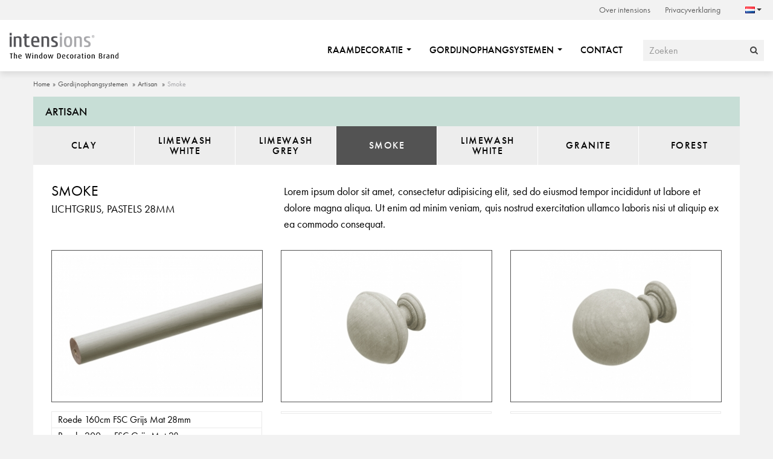

--- FILE ---
content_type: text/html; charset=UTF-8
request_url: https://www.intensions.eu/nl/gordijnophangsystemen/artisan/smoke
body_size: 4209
content:
<!DOCTYPE html>
<html>
	<head>
	<title>Smoke</title>
	<meta charset="utf-8">
	<meta name="viewport" content="width=device-width, initial-scale=1, maximum-scale=1">

<meta name="description" lang="nl" content="">
<meta name="keywords" lang="nl" content="">
<meta name="author" lang="nl" content="Intensions - The Window Decoration Brand">
<meta name="robots" lang="nl" content="all">

<meta name="format-detection" content="telephone=no">

<meta http-equiv="X-UA-Compatible" content="IE=edge,chrome=1">
<meta http-equiv="pragma" lang="nl" content="">
<meta http-equiv="imagetoolbar" lang="nl" content="no">
<meta http-equiv="language" content="nl">
	
	<link rel="shortcut icon" href="//www.intensions.eu/public/themes/www.intensions.eu/img/favicon.ico" type="image/x-icon">

	<!--[if lt IE 9]>
	<link rel="stylesheet" type="text/css" href="public/themes/www/css/ie/ie-before.css" />
	<![endif]-->

	
	<script src="https://use.typekit.net/xao4ctp.js"></script>
	<script>try{Typekit.load({ async: true });}catch(e){}</script>
	
	
	<!--[if !IE]><!-->
	<link href="//www.intensions.eu/public/themes/www.intensions.eu/_compiled/main.min.css" rel="stylesheet" type="text/css"/>
	<!--[if IE]>
	  <link rel="stylesheet" type="text/css" href="public/themes/www/_compiled/_ie_library.min.css" />
	  <link rel="stylesheet" type="text/css" href="public/themes/www/_compiled/_ie_styles.min.css" />
	  <link rel="stylesheet" type="text/css" href="public/themes/www/_compiled/_ie_modules.min.css" />
	<![endif]-->
		
	<script type="text/javascript" src="//www.intensions.eu/public/library/ibizz-responsive/banner.min.js"></script>

	<!--[if lt IE 9]>
	<script src="//html5shiv.googlecode.com/svn/trunk/html5.js"></script>
	<link rel="stylesheet" type="text/css" href="/public/themes/www/css/ie/ie-after.css" />
	<![endif]-->
	
		
						
		<script type="text/javascript">
	(function(i,s,o,g,r,a,m){ i['GoogleAnalyticsObject']=r;i[r]=i[r]||function(){
		(i[r].q=i[r].q||[]).push(arguments)},i[r].l=1*new Date();a=s.createElement(o),
	  m=s.getElementsByTagName(o)[0];a.async=1;a.src=g;m.parentNode.insertBefore(a,m)
	  })(window,document,'script','//www.google-analytics.com/analytics.js','ga');

	  ga('create', 'UA-46148185-1', 'auto');
	  	  ga('send', 'pageview');
	</script>
		
	
	
	<!-- 
		WiNGZZ is powered by STUDiO iBiZZ, ©2009 - 2026
		SITE   : 1
		MODULE : Productgroup	
		ID     : 22
	-->
<script type="text/javascript">
    function getTokenName() {
        return 'wingzz_token';
    }
    
    function getTokenValue() {
        return 'npbdV4keaX2BAOh22pPFFI6GiOSTLQC3GpSgxNtc';
    }
</script>
	
	
	

		
<meta property="og:title" content="Smoke">
<meta property="og:type" content="website" />
<meta property="og:url" content="https://www.intensions.eu/nl/gordijnophangsystemen/artisan/smoke" />
<meta property="og:image" content="https://www.intensions.eu/files/original/462/smoke.jpg" />
<meta property="og:description" content="Lichtgrijs, Pastels 28mm">
</head>
	<body class="pagegrey ProductgroupView" data-language="nl_NL">
		<div id="topcontainer">
			<div class="ibizz-widget" data-uuid="eyJtb2R1bGUiOiJXaWRnZXRUb2VnYW5rZWxpamtoZWlkIiwic2l0ZV9pZCI6MywiaXRlbV9pZCI6MX0=" data-target="WidgetToegankelijkheid"></div>
<script src="https://apps.ibizz.nl/loadWidget.js" fetchpriority="high" data-entry="aHR0cHM6Ly90b2VnYW5rZWxpamtoZWlkLndpZGdldHMuaWJpenoubmw="></script>
<script type="text/javascript">
	if (JSON.parse(sessionStorage.getItem('animationsStatus'))) {
		document.documentElement.classList.add('accessibility-no-animations');
	}
</script>
<style>
    #WidgetToegankelijkheid .accessibility-dropdown-menu button .checkbox{
        margin: 0;
    }
    .accessibility-darkmode .navbar-brand {
        filter:invert(1) brightness(2);
    }
    .accessibility-darkmode .Slogan, .flexslider .ontopcontainer .ontop > :not(.spacer) {
        background:#333;
    }
    .accessibility-darkmode .SearchDetail .block-grid > li nav > a,
    .accessibility-darkmode nav .more {
        background: none transparent;
        border-color:#fff;
        color:#fff;
    }
    .accessibility-darkmode .SearchDetail .block-grid > li nav > a:hover,
    .accessibility-darkmode nav .more:hover {
        background:#fff;
        border-color:#fff;
        color:#000;
    }
    .accessibility-darkmode .Product.List > main {
        background:#333;
    }
    .accessibility-darkmode header#Header #mobile-content .navbar .dropdown-menu,
    .accessibility-darkmode header#Header #mobile-top ul.topnav > li a:hover {
        background:#333;
    }
    .accessibility-darkmode table.Specs tr:nth-child(2n-1) td {
        background:#414141;
    }
</style>
<header id="Header">
	<div id="mobile-top">
		<div class="container">
			<ul class="topnav">
									<li>
						<a href="https://www.intensions.eu/nl/over-intensions" target="_self">Over intensions</a>
					</li>
									<li>
						<a href="https://www.intensions.eu/nl/privacyverklaring-fetim-b-v" target="_self">Privacyverklaring</a>
					</li>
							</ul>
			<ul class="social">
							</ul>
			<div class="langselect">
					<div class="input-group">
		<div class="input-group-btn">
			<button type="button" class="btn btn-default dropdown-toggle" data-toggle="dropdown" aria-haspopup="true" aria-expanded="false">
				<img src="//www.intensions.eu/public/themes/www.intensions.eu/img/lang/nl.png" alt="Nederlands"/>
				<span class="caret"></span>
			</button>
			<ul class="dropdown-menu">
								<li class="active">
					<a href="//www.intensions.eu"><span class="lang">EN</span> <img src="//www.intensions.eu/public/themes/www.intensions.eu/img/lang/en.png" /></a>
				</li>
								<li class="active">
					<a href="//www.intensions.eu/nl"><span class="lang">NL</span> <img src="//www.intensions.eu/public/themes/www.intensions.eu/img/lang/nl.png" /></a>
				</li>
								<li class="active">
					<a href="//www.intensions.eu/fr"><span class="lang">FR</span> <img src="//www.intensions.eu/public/themes/www.intensions.eu/img/lang/fr.png" /></a>
				</li>
								<li class="active">
					<a href="//www.intensions.eu/de"><span class="lang">DE</span> <img src="//www.intensions.eu/public/themes/www.intensions.eu/img/lang/de.png" /></a>
				</li>
								<li class="active">
					<a href="//www.intensions.eu/es"><span class="lang">ES</span> <img src="//www.intensions.eu/public/themes/www.intensions.eu/img/lang/es.png" /></a>
				</li>
							</ul>
		</div>
	</div>

			</div>
		</div>
	</div>
	<div id="mobile-header">
		<div class="container">
			<a href="#sidr-main" id="responsive-menu-button" class="navbar-toggle">
				<span class="icon-bar"></span>
				<span class="icon-bar"></span>
				<span class="icon-bar"></span>
			</a>
			<a class="navbar-brand" href="//www.intensions.eu/nl">
									<img src="//www.intensions.eu/public/themes/www.intensions.eu/img/logo.png" alt="Intensions - The Window Decoration Brand" title="Intensions - The Window Decoration Brand">
							</a>
			<div id="mobile-content">
				<div class="navbar">
					<ul class="nav navbar-nav">
					<li class="visible-xs">
						<a href="/">Home</a>
					</li>
			<li class="dropdown c8">
			<a href="//www.intensions.eu/nl/raamdecoratie" target="_self">Raamdecoratie <b class="caret"></b></a>
								<ul class="dropdown-menu">
											<li class="">
							<a href="//www.intensions.eu/nl/raamdecoratie/rolgordijnen">Rolgordijnen</a>								
						</li>
											<li class="">
							<a href="//www.intensions.eu/nl/raamdecoratie/houten-jaloezieen">Houten Jaloezieën</a>								
						</li>
											<li class="">
							<a href="//www.intensions.eu/nl/raamdecoratie/aluminium-jaloezieen">Aluminium Jaloezieën</a>								
						</li>
											<li class="">
							<a href="//www.intensions.eu/nl/raamdecoratie/plissegordijnen">Plisségordijnen</a>								
						</li>
											<li class="">
							<a href="//www.intensions.eu/nl/raamdecoratie/vouwgordijnen">Vouwgordijnen</a>								
						</li>
											<li class="">
							<a href="//www.intensions.eu/nl/raamdecoratie/verticale-lamellen">Verticale Lamellen</a>								
						</li>
											<li class="">
							<a href="//www.intensions.eu/nl/raamdecoratie/wave-jaloezieen">Wave</a>								
						</li>
											<li class="">
							<a href="//www.intensions.eu/nl/raamdecoratie/dag-nacht">Roljaloezieën</a>								
						</li>
									</ul>
					</li>
			<li class="dropdown c9">
			<a href="//www.intensions.eu/nl/gordijnophangsystemen" target="_self">Gordijnophangsystemen <b class="caret"></b></a>
								<ul class="dropdown-menu">
											<li class="">
							<a href="//www.intensions.eu/nl/gordijnophangsystemen/artisan">Artisan</a>								
						</li>
											<li class="">
							<a href="//www.intensions.eu/nl/gordijnophangsystemen/industrial">Industrial</a>								
						</li>
											<li class="">
							<a href="//www.intensions.eu/nl/gordijnophangsystemen/specials">Specials</a>								
						</li>
											<li class="">
							<a href="//www.intensions.eu/nl/gordijnophangsystemen/techno">Techno</a>								
						</li>
											<li class="">
							<a href="//www.intensions.eu/nl/gordijnophangsystemen/vintage">Vintage</a>								
						</li>
											<li class="">
							<a href="//www.intensions.eu/nl/gordijnophangsystemen/elementary">Elementary</a>								
						</li>
											<li class="">
							<a href="//www.intensions.eu/nl/gordijnophangsystemen/curtain-track">Curtain track</a>								
						</li>
											<li class="">
							<a href="//www.intensions.eu/nl/gordijnophangsystemen/timeless">Timeless</a>								
						</li>
											<li class="">
							<a href="//www.intensions.eu/nl/gordijnophangsystemen/curtain-accessories">Gordijn accessories</a>								
						</li>
									</ul>
					</li>
			<li class=" c0">
			<a href="https://www.intensions.eu/nl/contact" target="_self">Contact</a>
						</li>
	</ul>
				</div>
				<form class="searchtop hidden-xs" onsubmit="return true;" action="https://www.intensions.eu/nl/zoeken">
	<input type="hidden" name="language" value="nl_NL" />
	<div class="input-group">
		<input class="form-control " type="text" placeholder="Zoeken" name="search">
		<span class="input-group-btn">
			<button type="submit" class="btn btn-default">&#xf002;</button>
		</span>
	</div>
</form>
			</div>
		</div>
	</div>
</header>

				

				<div class="Breadcrumbs">
		<div class="container">
		<ul>
			<li class="intro">U bevindt zich hier:</li>
			<li><a href="//www.intensions.eu/">Home</a></li>
										<li>
											<a href="//www.intensions.eu/nl/gordijnophangsystemen">Gordijnophangsystemen</a>
									</li>
							<li>
											<a href="//www.intensions.eu/nl/gordijnophangsystemen/artisan">Artisan</a>
									</li>
							<li>
											<a href="//www.intensions.eu/nl/gordijnophangsystemen/artisan/smoke">Smoke</a>
									</li>
								</ul>
</div>
	</div>
			<div class="container maincontainer">
									<div class="row blokkenRow2">
						<div class="col-sm-12 fullcolumn">
														<section class="Block Product List">
																	<h3>Artisan</h3>

									<aside class="Filter">
																				<ul class="block-grid up7">
																							<li><a href="//www.intensions.eu/nl/gordijnophangsystemen/artisan/clay">clay</a></li>
																							<li><a href="//www.intensions.eu/nl/gordijnophangsystemen/artisan/limewash-white">Limewash white</a></li>
																							<li><a href="//www.intensions.eu/nl/gordijnophangsystemen/artisan/limewash-grey">limewash grey</a></li>
																							<li class="active"><a href="//www.intensions.eu/nl/gordijnophangsystemen/artisan/smoke">Smoke</a></li>
																							<li><a href="//www.intensions.eu/nl/gordijnophangsystemen/artisan/limewash-white-2">limewash white</a></li>
																							<li><a href="//www.intensions.eu/nl/gordijnophangsystemen/artisan/granite">granite</a></li>
																							<li><a href="//www.intensions.eu/nl/gordijnophangsystemen/artisan/forest">forest</a></li>
																					</ul>
									</aside>
								
								<main>
									<header>
										<h3>Smoke</h3>
										<h4><p>Lichtgrijs, Pastels 28mm</p>
</h4>
									</header>
									<div class="Content">
										<p>Lorem ipsum dolor sit amet, consectetur adipisicing elit, sed do eiusmod tempor incididunt ut labore et dolore magna aliqua. Ut enim ad minim veniam, quis nostrud exercitation ullamco laboris nisi ut aliquip ex ea commodo consequat.</p>

									</div>
									<div class="clearfix"></div>
									<ul class="block-grid three-up">
																					<li><article class="Block Product Item linkdiv" data-product_id="88">
			<figure><img src="//www.intensions.eu/files/product_thumb/1651/8718848041889.jpg" alt="" /></figure>
		<main>
		<table border="1" cellpadding="1" cellspacing="1" style="width:100%"><tr><td>Roede 160cm FSC Grijs Mat 28mm </td></tr><tr><td>Roede 200cm FSC Grijs Mat 28mm </td></tr><tr><td>Roede 240cm FSC Grijs Mat 28mm </td></tr></table>
	</main>
</article></li>
																					<li><article class="Block Product Item linkdiv" data-product_id="89">
			<figure><img src="//www.intensions.eu/files/product_thumb/1655/8718848041926.jpg" alt="" /></figure>
		<main>
		<table border="1" cellpadding="1" cellspacing="1" style="width:100%"><tr><td></td></tr></table>
	</main>
</article></li>
																					<li><article class="Block Product Item linkdiv" data-product_id="90">
			<figure><img src="//www.intensions.eu/files/product_thumb/1659/8718848041933.jpg" alt="" /></figure>
		<main>
		<table border="1" cellpadding="1" cellspacing="1" style="width:100%"><tr><td></td></tr></table>
	</main>
</article></li>
																					<li><article class="Block Product Item linkdiv" data-product_id="91">
			<figure><img src="//www.intensions.eu/files/product_thumb/1663/8718848049786.jpg" alt="" /></figure>
		<main>
		<table border="1" cellpadding="1" cellspacing="1" style="width:100%"><tr><td></td></tr></table>
	</main>
</article></li>
																					<li><article class="Block Product Item linkdiv" data-product_id="92">
			<figure><img src="//www.intensions.eu/files/product_thumb/1667/8718848041957.jpg" alt="" /></figure>
		<main>
		<table border="1" cellpadding="1" cellspacing="1" style="width:100%"><tr><td></td></tr></table>
	</main>
</article></li>
																					<li><article class="Block Product Item linkdiv" data-product_id="93">
			<figure><img src="//www.intensions.eu/files/product_thumb/1671/8718848041940.jpg" alt="" /></figure>
		<main>
		<table border="1" cellpadding="1" cellspacing="1" style="width:100%"><tr><td></td></tr></table>
	</main>
</article></li>
																					<li><article class="Block Product Item linkdiv" data-product_id="94">
			<figure><img src="//www.intensions.eu/files/product_thumb/1675/8718848049793.jpg" alt="" /></figure>
		<main>
		<table border="1" cellpadding="1" cellspacing="1" style="width:100%"><tr><td></td></tr></table>
	</main>
</article></li>
																					<li><article class="Block Product Item linkdiv" data-product_id="95">
			<figure><img src="//www.intensions.eu/files/product_thumb/1679/8718848041988.jpg" alt="" /></figure>
		<main>
		<table border="1" cellpadding="1" cellspacing="1" style="width:100%"><tr><td></td></tr></table>
	</main>
</article></li>
																					<li><article class="Block Product Item linkdiv" data-product_id="96">
			<figure><img src="//www.intensions.eu/files/product_thumb/1683/8718848043906.jpg" alt="" /></figure>
		<main>
		<table border="1" cellpadding="1" cellspacing="1" style="width:100%"><tr><td></td></tr></table>
	</main>
</article></li>
																					<li><article class="Block Product Item linkdiv" data-product_id="97">
			<figure><img src="//www.intensions.eu/files/product_thumb/1687/8718848041971.jpg" alt="" /></figure>
		<main>
		<table border="1" cellpadding="1" cellspacing="1" style="width:100%"><tr><td></td></tr></table>
	</main>
</article></li>
																					<li><article class="Block Product Item linkdiv" data-product_id="98">
			<figure><img src="//www.intensions.eu/files/product_thumb/1691/8718848041995.jpg" alt="" /></figure>
		<main>
		<table border="1" cellpadding="1" cellspacing="1" style="width:100%"><tr><td></td></tr></table>
	</main>
</article></li>
																					<li><article class="Block Product Item linkdiv" data-product_id="99">
			<figure><img src="//www.intensions.eu/files/product_thumb/1695/8718848041964.jpg" alt="" /></figure>
		<main>
		<table border="1" cellpadding="1" cellspacing="1" style="width:100%"><tr><td></td></tr></table>
	</main>
</article></li>
																			</ul>
								</main>
							</section>
						</div>
					</div>
					
							</div>
			<footer id="Footer">
	<div class="FooterTop">
		<div class="container">
			<div class="row">

				<div class="col-sm-4">
											<a class="footer-brand" href="/">
							<img src="//www.intensions.eu/public/themes/www.intensions.eu/img/logo_footer.png" alt="Intensions - The Window Decoration Brand" title="Intensions - The Window Decoration Brand" />
						</a>
										<address>
						Fetim Group The Netherlands<br>
						Abram Dudok van Heelstraat 4<br>
						1096 BE Amsterdam<br>
						<br>
												E. <a href="mailto:info@fetimgroup.com" class="mailto">info@fetimgroup.com</a><br>						T. <a href="tel:310205805353" class="callto">+31 (0) 20 58 05 353</a><br>											</address>
					<ul class="social">
							</ul>
				</div>
				<div class="col-sm-8 LinkGroups hidden-xs">
								
	<ul class="block-grid three-up">
			</ul>

				</div>
			</div>
		</div>
	</div>
	<div class="FooterBottom">
		<div class="container">
			<ul class="footernav">
							</ul>
		</div>
	</div>
</footer>
<aside class="mobileSwitch">
            <a onclick="document.cookie = 'version=Desktop'; location.reload();" class="showDesktop visible-xs">Bekijk desktop versie</a>
    </aside>
		</div>

		<script type="text/javascript" src="//maps.googleapis.com/maps/api/js"></script>
<script type="text/javascript" src="//www.intensions.eu/public/themes/www.intensions.eu/_compiled/main.min.js"></script>

<style>
	a, input[type="submit"], button, a::before, a::after, input[type="submit"]::before, input[type="submit"]::after, button::before, button::after { 
		-moz-transition:all .22s ease-in; -o-transition:all .22s ease-in; -webkit-transition:all .22s ease-in; transition:all .22s ease-in; 
	}
</style>

    

    

	</body>
</html>

--- FILE ---
content_type: text/css
request_url: https://www.intensions.eu/public/themes/www.intensions.eu/_compiled/main.min.css
body_size: 32103
content:
@charset "UTF-8";/*!
 * Bootstrap v3.3.5 (http://getbootstrap.com)
 * Copyright 2011-2015 Twitter, Inc.
 * Licensed under MIT (https://github.com/twbs/bootstrap/blob/master/LICENSE)
 *//*! normalize.css v3.0.3 | MIT License | github.com/necolas/normalize.css */hr,img{border:0}body,figure{margin:0}.btn,.flexslider img{-ms-user-select:none}.navbar-fixed-bottom .navbar-collapse,.navbar-fixed-top .navbar-collapse,.pre-scrollable{max-height:340px}.fancybox-nav,html{-webkit-tap-highlight-color:transparent}.form-control-feedback,a.btn.disabled,body .callto,fieldset[disabled] a.btn{pointer-events:none}html{font-family:sans-serif;-ms-text-size-adjust:100%;-webkit-text-size-adjust:100%}article,aside,details,figcaption,figure,footer,header,hgroup,main,menu,nav,section,summary{display:block}audio,canvas,progress,video{display:inline-block;vertical-align:baseline}audio:not([controls]){display:none;height:0}[hidden],template{display:none}a{background-color:transparent}a:active,a:hover{outline:0}b,optgroup,strong{font-weight:700}dfn{font-style:italic}h1{margin:.67em 0}mark{background:#ff0;color:#000}sub,sup{font-size:75%;line-height:0;position:relative;vertical-align:baseline}sup{top:-.5em}sub{bottom:-.25em}img{vertical-align:middle}svg:not(:root){overflow:hidden}hr{box-sizing:content-box;height:0}pre,textarea{overflow:auto}code,kbd,pre,samp{font-size:1em}button,input,optgroup,select,textarea{font:inherit;margin:0}button{overflow:visible}button,select{text-transform:none}button,html input[type=button],input[type=reset],input[type=submit]{-webkit-appearance:button;cursor:pointer}button[disabled],html input[disabled]{cursor:default}button::-moz-focus-inner,input::-moz-focus-inner{border:0;padding:0}input[type=checkbox],input[type=radio]{box-sizing:border-box;padding:0}input[type=number]::-webkit-inner-spin-button,input[type=number]::-webkit-outer-spin-button{height:auto}input[type=search]::-webkit-search-cancel-button,input[type=search]::-webkit-search-decoration{-webkit-appearance:none}table{border-collapse:collapse;border-spacing:0}td,th{padding:0}/*! Source: https://github.com/h5bp/html5-boilerplate/blob/master/src/css/main.css */@media print{blockquote,img,pre,tr{page-break-inside:avoid}*,:after,:before{background:0 0!important;color:#000!important;box-shadow:none!important;text-shadow:none!important}a,a:visited{text-decoration:underline}a[href]:after{content:" (" attr(href) ")"}abbr[title]:after{content:" (" attr(title) ")"}a[href^="#"]:after,a[href^="javascript:"]:after{content:""}blockquote,pre{border:1px solid #999}thead{display:table-header-group}img{max-width:100%!important}h2,h3,p{orphans:3;widows:3}h2,h3{page-break-after:avoid}.navbar{display:none}.btn>.caret,.dropup>.btn>.caret{border-top-color:#000!important}.label{border:1px solid #000}.table{border-collapse:collapse!important}.table td,.table th{background-color:#fff!important}.table-bordered td,.table-bordered th{border:1px solid #ddd!important}}.btn,.btn-danger.active,.btn-danger:active,.btn-default.active,.btn-default:active,.btn-info.active,.btn-info:active,.btn-primary.active,.btn-primary:active,.btn-warning.active,.btn-warning:active,.btn.active,.btn:active,.dropdown-menu>.disabled>a:focus,.dropdown-menu>.disabled>a:hover,.form-control,.navbar-toggle,.open>.btn-danger.dropdown-toggle,.open>.btn-default.dropdown-toggle,.open>.btn-info.dropdown-toggle,.open>.btn-primary.dropdown-toggle,.open>.btn-warning.dropdown-toggle{background-image:none}.img-responsive,.img-thumbnail,.table,label{max-width:100%}.img-thumbnail,body{background-color:#fff}@font-face{font-family:'Glyphicons Halflings';src:url(/public/library/bootstrap/assets/fonts/bootstrap/glyphicons-halflings-regular.eot);src:url(/public/library/bootstrap/assets/fonts/bootstrap/glyphicons-halflings-regular.eot?#iefix) format("embedded-opentype"),url(/public/library/bootstrap/assets/fonts/bootstrap/glyphicons-halflings-regular.woff2) format("woff2"),url(/public/library/bootstrap/assets/fonts/bootstrap/glyphicons-halflings-regular.woff) format("woff"),url(/public/library/bootstrap/assets/fonts/bootstrap/glyphicons-halflings-regular.ttf) format("truetype"),url(/public/library/bootstrap/assets/fonts/bootstrap/glyphicons-halflings-regular.svg#glyphicons_halflingsregular) format("svg")}.glyphicon{position:relative;top:1px;display:inline-block;font-family:'Glyphicons Halflings';font-style:normal;font-weight:400;line-height:1;-webkit-font-smoothing:antialiased;-moz-osx-font-smoothing:grayscale}.glyphicon-asterisk:before{content:"\2a"}.glyphicon-plus:before{content:"\2b"}.glyphicon-eur:before,.glyphicon-euro:before{content:"\20ac"}.glyphicon-minus:before{content:"\2212"}.glyphicon-cloud:before{content:"\2601"}.glyphicon-envelope:before{content:"\2709"}.glyphicon-pencil:before{content:"\270f"}.glyphicon-glass:before{content:"\e001"}.glyphicon-music:before{content:"\e002"}.glyphicon-search:before{content:"\e003"}.glyphicon-heart:before{content:"\e005"}.glyphicon-star:before{content:"\e006"}.glyphicon-star-empty:before{content:"\e007"}.glyphicon-user:before{content:"\e008"}.glyphicon-film:before{content:"\e009"}.glyphicon-th-large:before{content:"\e010"}.glyphicon-th:before{content:"\e011"}.glyphicon-th-list:before{content:"\e012"}.glyphicon-ok:before{content:"\e013"}.glyphicon-remove:before{content:"\e014"}.glyphicon-zoom-in:before{content:"\e015"}.glyphicon-zoom-out:before{content:"\e016"}.glyphicon-off:before{content:"\e017"}.glyphicon-signal:before{content:"\e018"}.glyphicon-cog:before{content:"\e019"}.glyphicon-trash:before{content:"\e020"}.glyphicon-home:before{content:"\e021"}.glyphicon-file:before{content:"\e022"}.glyphicon-time:before{content:"\e023"}.glyphicon-road:before{content:"\e024"}.glyphicon-download-alt:before{content:"\e025"}.glyphicon-download:before{content:"\e026"}.glyphicon-upload:before{content:"\e027"}.glyphicon-inbox:before{content:"\e028"}.glyphicon-play-circle:before{content:"\e029"}.glyphicon-repeat:before{content:"\e030"}.glyphicon-refresh:before{content:"\e031"}.glyphicon-list-alt:before{content:"\e032"}.glyphicon-lock:before{content:"\e033"}.glyphicon-flag:before{content:"\e034"}.glyphicon-headphones:before{content:"\e035"}.glyphicon-volume-off:before{content:"\e036"}.glyphicon-volume-down:before{content:"\e037"}.glyphicon-volume-up:before{content:"\e038"}.glyphicon-qrcode:before{content:"\e039"}.glyphicon-barcode:before{content:"\e040"}.glyphicon-tag:before{content:"\e041"}.glyphicon-tags:before{content:"\e042"}.glyphicon-book:before{content:"\e043"}.glyphicon-bookmark:before{content:"\e044"}.glyphicon-print:before{content:"\e045"}.glyphicon-camera:before{content:"\e046"}.glyphicon-font:before{content:"\e047"}.glyphicon-bold:before{content:"\e048"}.glyphicon-italic:before{content:"\e049"}.glyphicon-text-height:before{content:"\e050"}.glyphicon-text-width:before{content:"\e051"}.glyphicon-align-left:before{content:"\e052"}.glyphicon-align-center:before{content:"\e053"}.glyphicon-align-right:before{content:"\e054"}.glyphicon-align-justify:before{content:"\e055"}.glyphicon-list:before{content:"\e056"}.glyphicon-indent-left:before{content:"\e057"}.glyphicon-indent-right:before{content:"\e058"}.glyphicon-facetime-video:before{content:"\e059"}.glyphicon-picture:before{content:"\e060"}.glyphicon-map-marker:before{content:"\e062"}.glyphicon-adjust:before{content:"\e063"}.glyphicon-tint:before{content:"\e064"}.glyphicon-edit:before{content:"\e065"}.glyphicon-share:before{content:"\e066"}.glyphicon-check:before{content:"\e067"}.glyphicon-move:before{content:"\e068"}.glyphicon-step-backward:before{content:"\e069"}.glyphicon-fast-backward:before{content:"\e070"}.glyphicon-backward:before{content:"\e071"}.glyphicon-play:before{content:"\e072"}.glyphicon-pause:before{content:"\e073"}.glyphicon-stop:before{content:"\e074"}.glyphicon-forward:before{content:"\e075"}.glyphicon-fast-forward:before{content:"\e076"}.glyphicon-step-forward:before{content:"\e077"}.glyphicon-eject:before{content:"\e078"}.glyphicon-chevron-left:before{content:"\e079"}.glyphicon-chevron-right:before{content:"\e080"}.glyphicon-plus-sign:before{content:"\e081"}.glyphicon-minus-sign:before{content:"\e082"}.glyphicon-remove-sign:before{content:"\e083"}.glyphicon-ok-sign:before{content:"\e084"}.glyphicon-question-sign:before{content:"\e085"}.glyphicon-info-sign:before{content:"\e086"}.glyphicon-screenshot:before{content:"\e087"}.glyphicon-remove-circle:before{content:"\e088"}.glyphicon-ok-circle:before{content:"\e089"}.glyphicon-ban-circle:before{content:"\e090"}.glyphicon-arrow-left:before{content:"\e091"}.glyphicon-arrow-right:before{content:"\e092"}.glyphicon-arrow-up:before{content:"\e093"}.glyphicon-arrow-down:before{content:"\e094"}.glyphicon-share-alt:before{content:"\e095"}.glyphicon-resize-full:before{content:"\e096"}.glyphicon-resize-small:before{content:"\e097"}.glyphicon-exclamation-sign:before{content:"\e101"}.glyphicon-gift:before{content:"\e102"}.glyphicon-leaf:before{content:"\e103"}.glyphicon-fire:before{content:"\e104"}.glyphicon-eye-open:before{content:"\e105"}.glyphicon-eye-close:before{content:"\e106"}.glyphicon-warning-sign:before{content:"\e107"}.glyphicon-plane:before{content:"\e108"}.glyphicon-calendar:before{content:"\e109"}.glyphicon-random:before{content:"\e110"}.glyphicon-comment:before{content:"\e111"}.glyphicon-magnet:before{content:"\e112"}.glyphicon-chevron-up:before{content:"\e113"}.glyphicon-chevron-down:before{content:"\e114"}.glyphicon-retweet:before{content:"\e115"}.glyphicon-shopping-cart:before{content:"\e116"}.glyphicon-folder-close:before{content:"\e117"}.glyphicon-folder-open:before{content:"\e118"}.glyphicon-resize-vertical:before{content:"\e119"}.glyphicon-resize-horizontal:before{content:"\e120"}.glyphicon-hdd:before{content:"\e121"}.glyphicon-bullhorn:before{content:"\e122"}.glyphicon-bell:before{content:"\e123"}.glyphicon-certificate:before{content:"\e124"}.glyphicon-thumbs-up:before{content:"\e125"}.glyphicon-thumbs-down:before{content:"\e126"}.glyphicon-hand-right:before{content:"\e127"}.glyphicon-hand-left:before{content:"\e128"}.glyphicon-hand-up:before{content:"\e129"}.glyphicon-hand-down:before{content:"\e130"}.glyphicon-circle-arrow-right:before{content:"\e131"}.glyphicon-circle-arrow-left:before{content:"\e132"}.glyphicon-circle-arrow-up:before{content:"\e133"}.glyphicon-circle-arrow-down:before{content:"\e134"}.glyphicon-globe:before{content:"\e135"}.glyphicon-wrench:before{content:"\e136"}.glyphicon-tasks:before{content:"\e137"}.glyphicon-filter:before{content:"\e138"}.glyphicon-briefcase:before{content:"\e139"}.glyphicon-fullscreen:before{content:"\e140"}.glyphicon-dashboard:before{content:"\e141"}.glyphicon-paperclip:before{content:"\e142"}.glyphicon-heart-empty:before{content:"\e143"}.glyphicon-link:before{content:"\e144"}.glyphicon-phone:before{content:"\e145"}.glyphicon-pushpin:before{content:"\e146"}.glyphicon-usd:before{content:"\e148"}.glyphicon-gbp:before{content:"\e149"}.glyphicon-sort:before{content:"\e150"}.glyphicon-sort-by-alphabet:before{content:"\e151"}.glyphicon-sort-by-alphabet-alt:before{content:"\e152"}.glyphicon-sort-by-order:before{content:"\e153"}.glyphicon-sort-by-order-alt:before{content:"\e154"}.glyphicon-sort-by-attributes:before{content:"\e155"}.glyphicon-sort-by-attributes-alt:before{content:"\e156"}.glyphicon-unchecked:before{content:"\e157"}.glyphicon-expand:before{content:"\e158"}.glyphicon-collapse-down:before{content:"\e159"}.glyphicon-collapse-up:before{content:"\e160"}.glyphicon-log-in:before{content:"\e161"}.glyphicon-flash:before{content:"\e162"}.glyphicon-log-out:before{content:"\e163"}.glyphicon-new-window:before{content:"\e164"}.glyphicon-record:before{content:"\e165"}.glyphicon-save:before{content:"\e166"}.glyphicon-open:before{content:"\e167"}.glyphicon-saved:before{content:"\e168"}.glyphicon-import:before{content:"\e169"}.glyphicon-export:before{content:"\e170"}.glyphicon-send:before{content:"\e171"}.glyphicon-floppy-disk:before{content:"\e172"}.glyphicon-floppy-saved:before{content:"\e173"}.glyphicon-floppy-remove:before{content:"\e174"}.glyphicon-floppy-save:before{content:"\e175"}.glyphicon-floppy-open:before{content:"\e176"}.glyphicon-credit-card:before{content:"\e177"}.glyphicon-transfer:before{content:"\e178"}.glyphicon-cutlery:before{content:"\e179"}.glyphicon-header:before{content:"\e180"}.glyphicon-compressed:before{content:"\e181"}.glyphicon-earphone:before{content:"\e182"}.glyphicon-phone-alt:before{content:"\e183"}.glyphicon-tower:before{content:"\e184"}.glyphicon-stats:before{content:"\e185"}.glyphicon-sd-video:before{content:"\e186"}.glyphicon-hd-video:before{content:"\e187"}.glyphicon-subtitles:before{content:"\e188"}.glyphicon-sound-stereo:before{content:"\e189"}.glyphicon-sound-dolby:before{content:"\e190"}.glyphicon-sound-5-1:before{content:"\e191"}.glyphicon-sound-6-1:before{content:"\e192"}.glyphicon-sound-7-1:before{content:"\e193"}.glyphicon-copyright-mark:before{content:"\e194"}.glyphicon-registration-mark:before{content:"\e195"}.glyphicon-cloud-download:before{content:"\e197"}.glyphicon-cloud-upload:before{content:"\e198"}.glyphicon-tree-conifer:before{content:"\e199"}.glyphicon-tree-deciduous:before{content:"\e200"}.glyphicon-cd:before{content:"\e201"}.glyphicon-save-file:before{content:"\e202"}.glyphicon-open-file:before{content:"\e203"}.glyphicon-level-up:before{content:"\e204"}.glyphicon-copy:before{content:"\e205"}.glyphicon-paste:before{content:"\e206"}.glyphicon-alert:before{content:"\e209"}.glyphicon-equalizer:before{content:"\e210"}.glyphicon-king:before{content:"\e211"}.glyphicon-queen:before{content:"\e212"}.glyphicon-pawn:before{content:"\e213"}.glyphicon-bishop:before{content:"\e214"}.glyphicon-knight:before{content:"\e215"}.glyphicon-baby-formula:before{content:"\e216"}.glyphicon-tent:before{content:"\26fa"}.glyphicon-blackboard:before{content:"\e218"}.glyphicon-bed:before{content:"\e219"}.glyphicon-apple:before{content:"\f8ff"}.glyphicon-erase:before{content:"\e221"}.glyphicon-hourglass:before{content:"\231b"}.glyphicon-lamp:before{content:"\e223"}.glyphicon-duplicate:before{content:"\e224"}.glyphicon-piggy-bank:before{content:"\e225"}.glyphicon-scissors:before{content:"\e226"}.glyphicon-bitcoin:before,.glyphicon-btc:before,.glyphicon-xbt:before{content:"\e227"}.glyphicon-jpy:before,.glyphicon-yen:before{content:"\00a5"}.glyphicon-rub:before,.glyphicon-ruble:before{content:"\20bd"}.glyphicon-scale:before{content:"\e230"}.glyphicon-ice-lolly:before{content:"\e231"}.glyphicon-ice-lolly-tasted:before{content:"\e232"}.glyphicon-education:before{content:"\e233"}.glyphicon-option-horizontal:before{content:"\e234"}.glyphicon-option-vertical:before{content:"\e235"}.glyphicon-menu-hamburger:before{content:"\e236"}.glyphicon-modal-window:before{content:"\e237"}.glyphicon-oil:before{content:"\e238"}.glyphicon-grain:before{content:"\e239"}.glyphicon-sunglasses:before{content:"\e240"}.glyphicon-text-size:before{content:"\e241"}.glyphicon-text-color:before{content:"\e242"}.glyphicon-text-background:before{content:"\e243"}.glyphicon-object-align-top:before{content:"\e244"}.glyphicon-object-align-bottom:before{content:"\e245"}.glyphicon-object-align-horizontal:before{content:"\e246"}.glyphicon-object-align-left:before{content:"\e247"}.glyphicon-object-align-vertical:before{content:"\e248"}.glyphicon-object-align-right:before{content:"\e249"}.glyphicon-triangle-right:before{content:"\e250"}.glyphicon-triangle-left:before{content:"\e251"}.glyphicon-triangle-bottom:before{content:"\e252"}.glyphicon-triangle-top:before{content:"\e253"}.glyphicon-console:before{content:"\e254"}.glyphicon-superscript:before{content:"\e255"}.glyphicon-subscript:before{content:"\e256"}.glyphicon-menu-left:before{content:"\e257"}.glyphicon-menu-right:before{content:"\e258"}.glyphicon-menu-down:before{content:"\e259"}.glyphicon-menu-up:before{content:"\e260"}*,:after,:before{-webkit-box-sizing:border-box;-moz-box-sizing:border-box;box-sizing:border-box}html{font-size:10px}button,input,select,textarea{font-family:inherit;font-size:inherit;line-height:inherit}a{text-decoration:none}a:focus,a:hover{text-decoration:underline}a:focus{outline-offset:-2px}.img-responsive{display:block;height:auto}.img-rounded{border-radius:6px}.img-thumbnail{padding:4px;line-height:1.42857;border:1px solid #ddd;border-radius:4px;-webkit-transition:all .2s ease-in-out;-o-transition:all .2s ease-in-out;transition:all .2s ease-in-out;display:inline-block;height:auto}.img-circle{border-radius:50%}hr{margin-top:20px;margin-bottom:20px;border-top:1px solid #eee}.sr-only{position:absolute;width:1px;height:1px;margin:-1px;padding:0;overflow:hidden;clip:rect(0,0,0,0);border:0}.sr-only-focusable:active,.sr-only-focusable:focus{position:static;width:auto;height:auto;margin:0;overflow:visible;clip:auto}[role=button]{cursor:pointer}.h1,.h2,.h3,.h4,.h5,.h6,h1,h2,h3,h4,h5,h6{font-family:inherit;font-weight:500;line-height:1.1;color:inherit}.h1 .small,.h1 small,.h2 .small,.h2 small,.h3 .small,.h3 small,.h4 .small,.h4 small,.h5 .small,.h5 small,.h6 .small,.h6 small,h1 .small,h1 small,h2 .small,h2 small,h3 .small,h3 small,h4 .small,h4 small,h5 .small,h5 small,h6 .small,h6 small{font-weight:400;line-height:1;color:#777}.h1,.h2,.h3,h1,h2,h3{margin-top:20px;margin-bottom:10px}.h1 .small,.h1 small,.h2 .small,.h2 small,.h3 .small,.h3 small,h1 .small,h1 small,h2 .small,h2 small,h3 .small,h3 small{font-size:65%}.h4,.h5,.h6,h4,h5,h6{margin-top:10px;margin-bottom:10px}.h4 .small,.h4 small,.h5 .small,.h5 small,.h6 .small,.h6 small,h4 .small,h4 small,h5 .small,h5 small,h6 .small,h6 small{font-size:75%}.h1,h1{font-size:36px}.h2,h2{font-size:30px}.h3,h3{font-size:24px}.h4,h4{font-size:18px}.h5,h5{font-size:14px}.h6,h6{font-size:12px}p{margin:0 0 10px}.lead{margin-bottom:20px;font-size:16px;font-weight:300;line-height:1.4}dt,kbd kbd{font-weight:700}@media (min-width:768px){.lead{font-size:21px}}.small,small{font-size:85%}.mark,mark{background-color:#fcf8e3;padding:.2em}.list-inline,.list-unstyled{padding-left:0;list-style:none}.text-left{text-align:left}.text-right{text-align:right}.text-center{text-align:center}.text-justify{text-align:justify}.text-nowrap{white-space:nowrap}.text-lowercase{text-transform:lowercase}.initialism,.text-uppercase{text-transform:uppercase}.text-capitalize{text-transform:capitalize}.text-muted{color:#777}.text-primary{color:#337ab7}a.text-primary:focus,a.text-primary:hover{color:#286090}.text-success{color:#3c763d}a.text-success:focus,a.text-success:hover{color:#2b542c}.text-info{color:#31708f}a.text-info:focus,a.text-info:hover{color:#245269}.text-warning{color:#8a6d3b}a.text-warning:focus,a.text-warning:hover{color:#66512c}.text-danger{color:#a94442}a.text-danger:focus,a.text-danger:hover{color:#843534}.bg-primary{color:#fff;background-color:#337ab7}a.bg-primary:focus,a.bg-primary:hover{background-color:#286090}.bg-success{background-color:#dff0d8}a.bg-success:focus,a.bg-success:hover{background-color:#c1e2b3}.bg-info{background-color:#d9edf7}a.bg-info:focus,a.bg-info:hover{background-color:#afd9ee}.bg-warning{background-color:#fcf8e3}a.bg-warning:focus,a.bg-warning:hover{background-color:#f7ecb5}.bg-danger{background-color:#f2dede}a.bg-danger:focus,a.bg-danger:hover{background-color:#e4b9b9}pre code,table{background-color:transparent}.page-header{padding-bottom:9px;margin:40px 0 20px;border-bottom:1px solid #eee}dl,ol,ul{margin-top:0}blockquote ol:last-child,blockquote p:last-child,blockquote ul:last-child,ol ol,ol ul,ul ol,ul ul{margin-bottom:0}address,dl{margin-bottom:20px}ol,ul{margin-bottom:10px}.list-inline{margin-left:-5px}.list-inline>li{display:inline-block;padding-left:5px;padding-right:5px}dd,dt{line-height:1.42857}dd{margin-left:0}.dl-horizontal dd:after,.dl-horizontal dd:before{content:" ";display:table}.dl-horizontal dd:after{clear:both}@media (min-width:768px){.dl-horizontal dt{float:left;width:160px;clear:left;text-align:right;overflow:hidden;text-overflow:ellipsis;white-space:nowrap}.dl-horizontal dd{margin-left:180px}.container{width:750px}}abbr[data-original-title],abbr[title]{cursor:help;border-bottom:1px dotted #777}.initialism{font-size:90%}blockquote{padding:10px 20px;margin:0 0 20px;font-size:17.5px;border-left:5px solid #eee}blockquote .small,blockquote footer,blockquote small{display:block;font-size:80%;line-height:1.42857;color:#777}legend,pre{color:#333}blockquote .small:before,blockquote footer:before,blockquote small:before{content:'\2014 \00A0'}.blockquote-reverse,blockquote.pull-right{padding-right:15px;padding-left:0;border-right:5px solid #eee;border-left:0;text-align:right}code,kbd{padding:2px 4px;font-size:90%}caption,th{text-align:left}.blockquote-reverse .small:before,.blockquote-reverse footer:before,.blockquote-reverse small:before,blockquote.pull-right .small:before,blockquote.pull-right footer:before,blockquote.pull-right small:before{content:''}.blockquote-reverse .small:after,.blockquote-reverse footer:after,.blockquote-reverse small:after,blockquote.pull-right .small:after,blockquote.pull-right footer:after,blockquote.pull-right small:after{content:'\00A0 \2014'}address{font-style:normal;line-height:1.42857}code,kbd,pre,samp{font-family:Menlo,Monaco,Consolas,"Courier New",monospace}code{color:#c7254e;background-color:#f9f2f4;border-radius:4px}kbd{color:#fff;background-color:#333;border-radius:3px;box-shadow:inset 0 -1px 0 rgba(0,0,0,.25)}kbd kbd{padding:0;font-size:100%;box-shadow:none}pre{display:block;padding:9.5px;margin:0 0 10px;font-size:13px;line-height:1.42857;word-break:break-all;word-wrap:break-word;background-color:#f5f5f5;border:1px solid #ccc;border-radius:4px}.container-fluid:after,.container-fluid:before,.container:after,.container:before,.row:after,.row:before{display:table;content:" "}pre code{padding:0;font-size:inherit;color:inherit;white-space:pre-wrap;border-radius:0}.container,.container-fluid{margin-right:auto;margin-left:auto;padding-left:15px;padding-right:15px}.pre-scrollable{overflow-y:scroll}.container:after{clear:both}@media (min-width:992px){.container{width:970px}}@media (min-width:1200px){.container{width:1170px}}.container-fluid:after{clear:both}.row:after{clear:both}.col-lg-1,.col-lg-10,.col-lg-11,.col-lg-12,.col-lg-2,.col-lg-3,.col-lg-4,.col-lg-5,.col-lg-6,.col-lg-7,.col-lg-8,.col-lg-9,.col-md-1,.col-md-10,.col-md-11,.col-md-12,.col-md-2,.col-md-3,.col-md-4,.col-md-5,.col-md-6,.col-md-7,.col-md-8,.col-md-9,.col-sm-1,.col-sm-10,.col-sm-11,.col-sm-12,.col-sm-2,.col-sm-3,.col-sm-4,.col-sm-5,.col-sm-6,.col-sm-7,.col-sm-8,.col-sm-9,.col-xs-1,.col-xs-10,.col-xs-11,.col-xs-12,.col-xs-2,.col-xs-3,.col-xs-4,.col-xs-5,.col-xs-6,.col-xs-7,.col-xs-8,.col-xs-9{position:relative;min-height:1px}.col-xs-1,.col-xs-10,.col-xs-11,.col-xs-12,.col-xs-2,.col-xs-3,.col-xs-4,.col-xs-5,.col-xs-6,.col-xs-7,.col-xs-8,.col-xs-9{float:left}.col-xs-1{width:8.33333%}.col-xs-2{width:16.66667%}.col-xs-3{width:25%}.col-xs-4{width:33.33333%}.col-xs-5{width:41.66667%}.col-xs-6{width:50%}.col-xs-7{width:58.33333%}.col-xs-8{width:66.66667%}.col-xs-9{width:75%}.col-xs-10{width:83.33333%}.col-xs-11{width:91.66667%}.col-xs-12{width:100%}.col-xs-pull-0{right:auto}.col-xs-pull-1{right:8.33333%}.col-xs-pull-2{right:16.66667%}.col-xs-pull-3{right:25%}.col-xs-pull-4{right:33.33333%}.col-xs-pull-5{right:41.66667%}.col-xs-pull-6{right:50%}.col-xs-pull-7{right:58.33333%}.col-xs-pull-8{right:66.66667%}.col-xs-pull-9{right:75%}.col-xs-pull-10{right:83.33333%}.col-xs-pull-11{right:91.66667%}.col-xs-pull-12{right:100%}.col-xs-push-0{left:auto}.col-xs-push-1{left:8.33333%}.col-xs-push-2{left:16.66667%}.col-xs-push-3{left:25%}.col-xs-push-4{left:33.33333%}.col-xs-push-5{left:41.66667%}.col-xs-push-6{left:50%}.col-xs-push-7{left:58.33333%}.col-xs-push-8{left:66.66667%}.col-xs-push-9{left:75%}.col-xs-push-10{left:83.33333%}.col-xs-push-11{left:91.66667%}.col-xs-push-12{left:100%}.col-xs-offset-0{margin-left:0}.col-xs-offset-1{margin-left:8.33333%}.col-xs-offset-2{margin-left:16.66667%}.col-xs-offset-3{margin-left:25%}.col-xs-offset-4{margin-left:33.33333%}.col-xs-offset-5{margin-left:41.66667%}.col-xs-offset-6{margin-left:50%}.col-xs-offset-7{margin-left:58.33333%}.col-xs-offset-8{margin-left:66.66667%}.col-xs-offset-9{margin-left:75%}.col-xs-offset-10{margin-left:83.33333%}.col-xs-offset-11{margin-left:91.66667%}.col-xs-offset-12{margin-left:100%}@media (min-width:768px){.col-sm-1,.col-sm-10,.col-sm-11,.col-sm-12,.col-sm-2,.col-sm-3,.col-sm-4,.col-sm-5,.col-sm-6,.col-sm-7,.col-sm-8,.col-sm-9{float:left}.col-sm-1{width:8.33333%}.col-sm-2{width:16.66667%}.col-sm-3{width:25%}.col-sm-4{width:33.33333%}.col-sm-5{width:41.66667%}.col-sm-6{width:50%}.col-sm-7{width:58.33333%}.col-sm-8{width:66.66667%}.col-sm-9{width:75%}.col-sm-10{width:83.33333%}.col-sm-11{width:91.66667%}.col-sm-12{width:100%}.col-sm-pull-0{right:auto}.col-sm-pull-1{right:8.33333%}.col-sm-pull-2{right:16.66667%}.col-sm-pull-3{right:25%}.col-sm-pull-4{right:33.33333%}.col-sm-pull-5{right:41.66667%}.col-sm-pull-6{right:50%}.col-sm-pull-7{right:58.33333%}.col-sm-pull-8{right:66.66667%}.col-sm-pull-9{right:75%}.col-sm-pull-10{right:83.33333%}.col-sm-pull-11{right:91.66667%}.col-sm-pull-12{right:100%}.col-sm-push-0{left:auto}.col-sm-push-1{left:8.33333%}.col-sm-push-2{left:16.66667%}.col-sm-push-3{left:25%}.col-sm-push-4{left:33.33333%}.col-sm-push-5{left:41.66667%}.col-sm-push-6{left:50%}.col-sm-push-7{left:58.33333%}.col-sm-push-8{left:66.66667%}.col-sm-push-9{left:75%}.col-sm-push-10{left:83.33333%}.col-sm-push-11{left:91.66667%}.col-sm-push-12{left:100%}.col-sm-offset-0{margin-left:0}.col-sm-offset-1{margin-left:8.33333%}.col-sm-offset-2{margin-left:16.66667%}.col-sm-offset-3{margin-left:25%}.col-sm-offset-4{margin-left:33.33333%}.col-sm-offset-5{margin-left:41.66667%}.col-sm-offset-6{margin-left:50%}.col-sm-offset-7{margin-left:58.33333%}.col-sm-offset-8{margin-left:66.66667%}.col-sm-offset-9{margin-left:75%}.col-sm-offset-10{margin-left:83.33333%}.col-sm-offset-11{margin-left:91.66667%}.col-sm-offset-12{margin-left:100%}}@media (min-width:992px){.col-md-1,.col-md-10,.col-md-11,.col-md-12,.col-md-2,.col-md-3,.col-md-4,.col-md-5,.col-md-6,.col-md-7,.col-md-8,.col-md-9{float:left}.col-md-1{width:8.33333%}.col-md-2{width:16.66667%}.col-md-3{width:25%}.col-md-4{width:33.33333%}.col-md-5{width:41.66667%}.col-md-6{width:50%}.col-md-7{width:58.33333%}.col-md-8{width:66.66667%}.col-md-9{width:75%}.col-md-10{width:83.33333%}.col-md-11{width:91.66667%}.col-md-12{width:100%}.col-md-pull-0{right:auto}.col-md-pull-1{right:8.33333%}.col-md-pull-2{right:16.66667%}.col-md-pull-3{right:25%}.col-md-pull-4{right:33.33333%}.col-md-pull-5{right:41.66667%}.col-md-pull-6{right:50%}.col-md-pull-7{right:58.33333%}.col-md-pull-8{right:66.66667%}.col-md-pull-9{right:75%}.col-md-pull-10{right:83.33333%}.col-md-pull-11{right:91.66667%}.col-md-pull-12{right:100%}.col-md-push-0{left:auto}.col-md-push-1{left:8.33333%}.col-md-push-2{left:16.66667%}.col-md-push-3{left:25%}.col-md-push-4{left:33.33333%}.col-md-push-5{left:41.66667%}.col-md-push-6{left:50%}.col-md-push-7{left:58.33333%}.col-md-push-8{left:66.66667%}.col-md-push-9{left:75%}.col-md-push-10{left:83.33333%}.col-md-push-11{left:91.66667%}.col-md-push-12{left:100%}.col-md-offset-0{margin-left:0}.col-md-offset-1{margin-left:8.33333%}.col-md-offset-2{margin-left:16.66667%}.col-md-offset-3{margin-left:25%}.col-md-offset-4{margin-left:33.33333%}.col-md-offset-5{margin-left:41.66667%}.col-md-offset-6{margin-left:50%}.col-md-offset-7{margin-left:58.33333%}.col-md-offset-8{margin-left:66.66667%}.col-md-offset-9{margin-left:75%}.col-md-offset-10{margin-left:83.33333%}.col-md-offset-11{margin-left:91.66667%}.col-md-offset-12{margin-left:100%}}@media (min-width:1200px){.col-lg-1,.col-lg-10,.col-lg-11,.col-lg-12,.col-lg-2,.col-lg-3,.col-lg-4,.col-lg-5,.col-lg-6,.col-lg-7,.col-lg-8,.col-lg-9{float:left}.col-lg-1{width:8.33333%}.col-lg-2{width:16.66667%}.col-lg-3{width:25%}.col-lg-4{width:33.33333%}.col-lg-5{width:41.66667%}.col-lg-6{width:50%}.col-lg-7{width:58.33333%}.col-lg-8{width:66.66667%}.col-lg-9{width:75%}.col-lg-10{width:83.33333%}.col-lg-11{width:91.66667%}.col-lg-12{width:100%}.col-lg-pull-0{right:auto}.col-lg-pull-1{right:8.33333%}.col-lg-pull-2{right:16.66667%}.col-lg-pull-3{right:25%}.col-lg-pull-4{right:33.33333%}.col-lg-pull-5{right:41.66667%}.col-lg-pull-6{right:50%}.col-lg-pull-7{right:58.33333%}.col-lg-pull-8{right:66.66667%}.col-lg-pull-9{right:75%}.col-lg-pull-10{right:83.33333%}.col-lg-pull-11{right:91.66667%}.col-lg-pull-12{right:100%}.col-lg-push-0{left:auto}.col-lg-push-1{left:8.33333%}.col-lg-push-2{left:16.66667%}.col-lg-push-3{left:25%}.col-lg-push-4{left:33.33333%}.col-lg-push-5{left:41.66667%}.col-lg-push-6{left:50%}.col-lg-push-7{left:58.33333%}.col-lg-push-8{left:66.66667%}.col-lg-push-9{left:75%}.col-lg-push-10{left:83.33333%}.col-lg-push-11{left:91.66667%}.col-lg-push-12{left:100%}.col-lg-offset-0{margin-left:0}.col-lg-offset-1{margin-left:8.33333%}.col-lg-offset-2{margin-left:16.66667%}.col-lg-offset-3{margin-left:25%}.col-lg-offset-4{margin-left:33.33333%}.col-lg-offset-5{margin-left:41.66667%}.col-lg-offset-6{margin-left:50%}.col-lg-offset-7{margin-left:58.33333%}.col-lg-offset-8{margin-left:66.66667%}.col-lg-offset-9{margin-left:75%}.col-lg-offset-10{margin-left:83.33333%}.col-lg-offset-11{margin-left:91.66667%}.col-lg-offset-12{margin-left:100%}}caption{padding-top:8px;padding-bottom:8px;color:#777}.table{width:100%;margin-bottom:20px}.table>tbody>tr>td,.table>tbody>tr>th,.table>tfoot>tr>td,.table>tfoot>tr>th,.table>thead>tr>td,.table>thead>tr>th{padding:8px;line-height:1.42857;vertical-align:top;border-top:1px solid #ddd}.table>thead>tr>th{vertical-align:bottom;border-bottom:2px solid #ddd}.table>caption+thead>tr:first-child>td,.table>caption+thead>tr:first-child>th,.table>colgroup+thead>tr:first-child>td,.table>colgroup+thead>tr:first-child>th,.table>thead:first-child>tr:first-child>td,.table>thead:first-child>tr:first-child>th{border-top:0}.table>tbody+tbody{border-top:2px solid #ddd}.table .table{background-color:#fff}.table-condensed>tbody>tr>td,.table-condensed>tbody>tr>th,.table-condensed>tfoot>tr>td,.table-condensed>tfoot>tr>th,.table-condensed>thead>tr>td,.table-condensed>thead>tr>th{padding:5px}.table-bordered,.table-bordered>tbody>tr>td,.table-bordered>tbody>tr>th,.table-bordered>tfoot>tr>td,.table-bordered>tfoot>tr>th,.table-bordered>thead>tr>td,.table-bordered>thead>tr>th{border:1px solid #ddd}.table-bordered>thead>tr>td,.table-bordered>thead>tr>th{border-bottom-width:2px}.table-striped>tbody>tr:nth-of-type(odd){background-color:#f9f9f9}.table-hover>tbody>tr:hover,.table>tbody>tr.active>td,.table>tbody>tr.active>th,.table>tbody>tr>td.active,.table>tbody>tr>th.active,.table>tfoot>tr.active>td,.table>tfoot>tr.active>th,.table>tfoot>tr>td.active,.table>tfoot>tr>th.active,.table>thead>tr.active>td,.table>thead>tr.active>th,.table>thead>tr>td.active,.table>thead>tr>th.active{background-color:#f5f5f5}table col[class*=col-]{position:static;float:none;display:table-column}table td[class*=col-],table th[class*=col-]{position:static;float:none;display:table-cell}.btn-group>.btn-group,.btn-toolbar .btn,.btn-toolbar .btn-group,.btn-toolbar .input-group,.dropdown-menu{float:left}.table-hover>tbody>tr.active:hover>td,.table-hover>tbody>tr.active:hover>th,.table-hover>tbody>tr:hover>.active,.table-hover>tbody>tr>td.active:hover,.table-hover>tbody>tr>th.active:hover{background-color:#e8e8e8}.table>tbody>tr.success>td,.table>tbody>tr.success>th,.table>tbody>tr>td.success,.table>tbody>tr>th.success,.table>tfoot>tr.success>td,.table>tfoot>tr.success>th,.table>tfoot>tr>td.success,.table>tfoot>tr>th.success,.table>thead>tr.success>td,.table>thead>tr.success>th,.table>thead>tr>td.success,.table>thead>tr>th.success{background-color:#dff0d8}.table-hover>tbody>tr.success:hover>td,.table-hover>tbody>tr.success:hover>th,.table-hover>tbody>tr:hover>.success,.table-hover>tbody>tr>td.success:hover,.table-hover>tbody>tr>th.success:hover{background-color:#d0e9c6}.table>tbody>tr.info>td,.table>tbody>tr.info>th,.table>tbody>tr>td.info,.table>tbody>tr>th.info,.table>tfoot>tr.info>td,.table>tfoot>tr.info>th,.table>tfoot>tr>td.info,.table>tfoot>tr>th.info,.table>thead>tr.info>td,.table>thead>tr.info>th,.table>thead>tr>td.info,.table>thead>tr>th.info{background-color:#d9edf7}.table-hover>tbody>tr.info:hover>td,.table-hover>tbody>tr.info:hover>th,.table-hover>tbody>tr:hover>.info,.table-hover>tbody>tr>td.info:hover,.table-hover>tbody>tr>th.info:hover{background-color:#c4e3f3}.table>tbody>tr.warning>td,.table>tbody>tr.warning>th,.table>tbody>tr>td.warning,.table>tbody>tr>th.warning,.table>tfoot>tr.warning>td,.table>tfoot>tr.warning>th,.table>tfoot>tr>td.warning,.table>tfoot>tr>th.warning,.table>thead>tr.warning>td,.table>thead>tr.warning>th,.table>thead>tr>td.warning,.table>thead>tr>th.warning{background-color:#fcf8e3}.table-hover>tbody>tr.warning:hover>td,.table-hover>tbody>tr.warning:hover>th,.table-hover>tbody>tr:hover>.warning,.table-hover>tbody>tr>td.warning:hover,.table-hover>tbody>tr>th.warning:hover{background-color:#faf2cc}.table>tbody>tr.danger>td,.table>tbody>tr.danger>th,.table>tbody>tr>td.danger,.table>tbody>tr>th.danger,.table>tfoot>tr.danger>td,.table>tfoot>tr.danger>th,.table>tfoot>tr>td.danger,.table>tfoot>tr>th.danger,.table>thead>tr.danger>td,.table>thead>tr.danger>th,.table>thead>tr>td.danger,.table>thead>tr>th.danger{background-color:#f2dede}.table-hover>tbody>tr.danger:hover>td,.table-hover>tbody>tr.danger:hover>th,.table-hover>tbody>tr:hover>.danger,.table-hover>tbody>tr>td.danger:hover,.table-hover>tbody>tr>th.danger:hover{background-color:#ebcccc}.table-responsive{overflow-x:auto;min-height:.01%}@media screen and (max-width:767px){.table-responsive{width:100%;margin-bottom:15px;overflow-y:hidden;-ms-overflow-style:-ms-autohiding-scrollbar;border:1px solid #ddd}.table-responsive>.table{margin-bottom:0}.table-responsive>.table>tbody>tr>td,.table-responsive>.table>tbody>tr>th,.table-responsive>.table>tfoot>tr>td,.table-responsive>.table>tfoot>tr>th,.table-responsive>.table>thead>tr>td,.table-responsive>.table>thead>tr>th{white-space:nowrap}.table-responsive>.table-bordered{border:0}.table-responsive>.table-bordered>tbody>tr>td:first-child,.table-responsive>.table-bordered>tbody>tr>th:first-child,.table-responsive>.table-bordered>tfoot>tr>td:first-child,.table-responsive>.table-bordered>tfoot>tr>th:first-child,.table-responsive>.table-bordered>thead>tr>td:first-child,.table-responsive>.table-bordered>thead>tr>th:first-child{border-left:0}.table-responsive>.table-bordered>tbody>tr>td:last-child,.table-responsive>.table-bordered>tbody>tr>th:last-child,.table-responsive>.table-bordered>tfoot>tr>td:last-child,.table-responsive>.table-bordered>tfoot>tr>th:last-child,.table-responsive>.table-bordered>thead>tr>td:last-child,.table-responsive>.table-bordered>thead>tr>th:last-child{border-right:0}.table-responsive>.table-bordered>tbody>tr:last-child>td,.table-responsive>.table-bordered>tbody>tr:last-child>th,.table-responsive>.table-bordered>tfoot>tr:last-child>td,.table-responsive>.table-bordered>tfoot>tr:last-child>th{border-bottom:0}}fieldset,legend{padding:0;border:0}fieldset{margin:0;min-width:0}legend{display:block;width:100%;margin-bottom:20px;font-size:21px;line-height:inherit;border-bottom:1px solid #e5e5e5}label{display:inline-block;margin-bottom:5px}input[type=search]{-webkit-box-sizing:border-box;-moz-box-sizing:border-box;box-sizing:border-box;-webkit-appearance:none}input[type=checkbox],input[type=radio]{margin:4px 0 0;margin-top:1px\9;line-height:normal}.form-control,output{font-size:14px;line-height:1.42857;color:#555;display:block}input[type=file]{display:block}input[type=range]{display:block;width:100%}select[multiple],select[size]{height:auto}input[type=file]:focus,input[type=checkbox]:focus,input[type=radio]:focus{outline:dotted thin;outline:-webkit-focus-ring-color auto 5px;outline-offset:-2px}output{padding-top:7px}.form-control{width:100%;height:34px;padding:6px 12px;background-color:#fff;border:1px solid #ccc;border-radius:4px;-webkit-box-shadow:inset 0 1px 1px rgba(0,0,0,.075);box-shadow:inset 0 1px 1px rgba(0,0,0,.075);-webkit-transition:border-color ease-in-out .15s,box-shadow ease-in-out .15s;-o-transition:border-color ease-in-out .15s,box-shadow ease-in-out .15s;transition:border-color ease-in-out .15s,box-shadow ease-in-out .15s}.form-control:focus{border-color:#66afe9;outline:0;-webkit-box-shadow:inset 0 1px 1px rgba(0,0,0,.075),0 0 8px rgba(102,175,233,.6);box-shadow:inset 0 1px 1px rgba(0,0,0,.075),0 0 8px rgba(102,175,233,.6)}.form-control::-moz-placeholder{color:#999;opacity:1}.form-control:-ms-input-placeholder{color:#999}.form-control::-webkit-input-placeholder{color:#999}.has-success .checkbox,.has-success .checkbox-inline,.has-success .control-label,.has-success .form-control-feedback,.has-success .help-block,.has-success .radio,.has-success .radio-inline,.has-success.checkbox label,.has-success.checkbox-inline label,.has-success.radio label,.has-success.radio-inline label{color:#3c763d}.form-control[disabled],.form-control[readonly],fieldset[disabled] .form-control{background-color:#eee;opacity:1}.form-control[disabled],fieldset[disabled] .form-control{cursor:not-allowed}textarea.form-control{height:auto}@media screen and (-webkit-min-device-pixel-ratio:0){input[type=date].form-control,input[type=time].form-control,input[type=datetime-local].form-control,input[type=month].form-control{line-height:34px}.input-group-sm input[type=date],.input-group-sm input[type=time],.input-group-sm input[type=datetime-local],.input-group-sm input[type=month],.input-group-sm>.input-group-btn>input[type=date].btn,.input-group-sm>.input-group-btn>input[type=time].btn,.input-group-sm>.input-group-btn>input[type=datetime-local].btn,.input-group-sm>.input-group-btn>input[type=month].btn,.input-group-sm>input[type=date].form-control,.input-group-sm>input[type=date].input-group-addon,.input-group-sm>input[type=time].form-control,.input-group-sm>input[type=time].input-group-addon,.input-group-sm>input[type=datetime-local].form-control,.input-group-sm>input[type=datetime-local].input-group-addon,.input-group-sm>input[type=month].form-control,.input-group-sm>input[type=month].input-group-addon,input[type=date].input-sm,input[type=time].input-sm,input[type=datetime-local].input-sm,input[type=month].input-sm{line-height:30px}.input-group-lg input[type=date],.input-group-lg input[type=time],.input-group-lg input[type=datetime-local],.input-group-lg input[type=month],.input-group-lg>.input-group-btn>input[type=date].btn,.input-group-lg>.input-group-btn>input[type=time].btn,.input-group-lg>.input-group-btn>input[type=datetime-local].btn,.input-group-lg>.input-group-btn>input[type=month].btn,.input-group-lg>input[type=date].form-control,.input-group-lg>input[type=date].input-group-addon,.input-group-lg>input[type=time].form-control,.input-group-lg>input[type=time].input-group-addon,.input-group-lg>input[type=datetime-local].form-control,.input-group-lg>input[type=datetime-local].input-group-addon,.input-group-lg>input[type=month].form-control,.input-group-lg>input[type=month].input-group-addon,input[type=date].input-lg,input[type=time].input-lg,input[type=datetime-local].input-lg,input[type=month].input-lg{line-height:46px}}.form-group{margin-bottom:15px}.checkbox,.radio{position:relative;display:block;margin-top:10px;margin-bottom:10px}.checkbox label,.radio label{min-height:20px;padding-left:20px;margin-bottom:0;font-weight:400;cursor:pointer}.checkbox input[type=checkbox],.checkbox-inline input[type=checkbox],.radio input[type=radio],.radio-inline input[type=radio]{position:absolute;margin-left:-20px;margin-top:4px\9}.checkbox+.checkbox,.radio+.radio{margin-top:-5px}.checkbox-inline,.radio-inline{position:relative;display:inline-block;padding-left:20px;margin-bottom:0;vertical-align:middle;font-weight:400;cursor:pointer}.checkbox-inline+.checkbox-inline,.radio-inline+.radio-inline{margin-top:0;margin-left:10px}.checkbox-inline.disabled,.checkbox.disabled label,.radio-inline.disabled,.radio.disabled label,fieldset[disabled] .checkbox label,fieldset[disabled] .checkbox-inline,fieldset[disabled] .radio label,fieldset[disabled] .radio-inline,fieldset[disabled] input[type=checkbox],fieldset[disabled] input[type=radio],input[type=checkbox].disabled,input[type=checkbox][disabled],input[type=radio].disabled,input[type=radio][disabled]{cursor:not-allowed}.form-control-static{padding-top:7px;padding-bottom:7px;margin-bottom:0;min-height:34px}.form-control-static.input-lg,.form-control-static.input-sm,.input-group-lg>.form-control-static.form-control,.input-group-lg>.form-control-static.input-group-addon,.input-group-lg>.input-group-btn>.form-control-static.btn,.input-group-sm>.form-control-static.form-control,.input-group-sm>.form-control-static.input-group-addon,.input-group-sm>.input-group-btn>.form-control-static.btn{padding-left:0;padding-right:0}.input-group-sm>.form-control,.input-group-sm>.input-group-addon,.input-group-sm>.input-group-btn>.btn,.input-sm{height:30px;padding:5px 10px;font-size:12px;line-height:1.5;border-radius:3px}.input-group-sm>.input-group-btn>select.btn,.input-group-sm>select.form-control,.input-group-sm>select.input-group-addon,select.input-sm{height:30px;line-height:30px}.input-group-sm>.input-group-btn>select[multiple].btn,.input-group-sm>.input-group-btn>textarea.btn,.input-group-sm>select[multiple].form-control,.input-group-sm>select[multiple].input-group-addon,.input-group-sm>textarea.form-control,.input-group-sm>textarea.input-group-addon,select[multiple].input-sm,textarea.input-sm{height:auto}.form-group-sm .form-control{height:30px;padding:5px 10px;font-size:12px;line-height:1.5;border-radius:3px}.form-group-sm select.form-control{height:30px;line-height:30px}.form-group-sm select[multiple].form-control,.form-group-sm textarea.form-control{height:auto}.form-group-sm .form-control-static{height:30px;min-height:32px;padding:6px 10px;font-size:12px;line-height:1.5}.input-group-lg>.form-control,.input-group-lg>.input-group-addon,.input-group-lg>.input-group-btn>.btn,.input-lg{height:46px;padding:10px 16px;font-size:18px;line-height:1.33333;border-radius:6px}.input-group-lg>.input-group-btn>select.btn,.input-group-lg>select.form-control,.input-group-lg>select.input-group-addon,select.input-lg{height:46px;line-height:46px}.input-group-lg>.input-group-btn>select[multiple].btn,.input-group-lg>.input-group-btn>textarea.btn,.input-group-lg>select[multiple].form-control,.input-group-lg>select[multiple].input-group-addon,.input-group-lg>textarea.form-control,.input-group-lg>textarea.input-group-addon,select[multiple].input-lg,textarea.input-lg{height:auto}.form-group-lg .form-control{height:46px;padding:10px 16px;font-size:18px;line-height:1.33333;border-radius:6px}.form-group-lg select.form-control{height:46px;line-height:46px}.form-group-lg select[multiple].form-control,.form-group-lg textarea.form-control{height:auto}.form-group-lg .form-control-static{height:46px;min-height:38px;padding:11px 16px;font-size:18px;line-height:1.33333}.has-feedback{position:relative}.has-feedback .form-control{padding-right:42.5px}.form-control-feedback{position:absolute;top:0;right:0;z-index:2;display:block;width:34px;height:34px;line-height:34px;text-align:center}.collapsing,.dropdown,.dropup{position:relative}.form-group-lg .form-control+.form-control-feedback,.input-group-lg+.form-control-feedback,.input-group-lg>.form-control+.form-control-feedback,.input-group-lg>.input-group-addon+.form-control-feedback,.input-group-lg>.input-group-btn>.btn+.form-control-feedback,.input-lg+.form-control-feedback{width:46px;height:46px;line-height:46px}.form-group-sm .form-control+.form-control-feedback,.input-group-sm+.form-control-feedback,.input-group-sm>.form-control+.form-control-feedback,.input-group-sm>.input-group-addon+.form-control-feedback,.input-group-sm>.input-group-btn>.btn+.form-control-feedback,.input-sm+.form-control-feedback{width:30px;height:30px;line-height:30px}.has-success .form-control{border-color:#3c763d;-webkit-box-shadow:inset 0 1px 1px rgba(0,0,0,.075);box-shadow:inset 0 1px 1px rgba(0,0,0,.075)}.has-success .form-control:focus{border-color:#2b542c;-webkit-box-shadow:inset 0 1px 1px rgba(0,0,0,.075),0 0 6px #67b168;box-shadow:inset 0 1px 1px rgba(0,0,0,.075),0 0 6px #67b168}.has-success .input-group-addon{color:#3c763d;border-color:#3c763d;background-color:#dff0d8}.has-warning .checkbox,.has-warning .checkbox-inline,.has-warning .control-label,.has-warning .form-control-feedback,.has-warning .help-block,.has-warning .radio,.has-warning .radio-inline,.has-warning.checkbox label,.has-warning.checkbox-inline label,.has-warning.radio label,.has-warning.radio-inline label{color:#8a6d3b}.has-warning .form-control{border-color:#8a6d3b;-webkit-box-shadow:inset 0 1px 1px rgba(0,0,0,.075);box-shadow:inset 0 1px 1px rgba(0,0,0,.075)}.has-warning .form-control:focus{border-color:#66512c;-webkit-box-shadow:inset 0 1px 1px rgba(0,0,0,.075),0 0 6px #c0a16b;box-shadow:inset 0 1px 1px rgba(0,0,0,.075),0 0 6px #c0a16b}.has-warning .input-group-addon{color:#8a6d3b;border-color:#8a6d3b;background-color:#fcf8e3}.has-error .checkbox,.has-error .checkbox-inline,.has-error .control-label,.has-error .form-control-feedback,.has-error .help-block,.has-error .radio,.has-error .radio-inline,.has-error.checkbox label,.has-error.checkbox-inline label,.has-error.radio label,.has-error.radio-inline label{color:#a94442}.has-error .form-control{border-color:#a94442;-webkit-box-shadow:inset 0 1px 1px rgba(0,0,0,.075);box-shadow:inset 0 1px 1px rgba(0,0,0,.075)}.has-error .form-control:focus{border-color:#843534;-webkit-box-shadow:inset 0 1px 1px rgba(0,0,0,.075),0 0 6px #ce8483;box-shadow:inset 0 1px 1px rgba(0,0,0,.075),0 0 6px #ce8483}.has-error .input-group-addon{color:#a94442;border-color:#a94442;background-color:#f2dede}.has-feedback label~.form-control-feedback{top:25px}.has-feedback label.sr-only~.form-control-feedback{top:0}.help-block{display:block;margin-top:5px;margin-bottom:10px;color:#737373}@media (min-width:768px){.form-inline .form-control-static,.form-inline .form-group{display:inline-block}.form-inline .control-label,.form-inline .form-group{margin-bottom:0;vertical-align:middle}.form-inline .form-control{display:inline-block;width:auto;vertical-align:middle}.form-inline .input-group{display:inline-table;vertical-align:middle}.form-inline .input-group .form-control,.form-inline .input-group .input-group-addon,.form-inline .input-group .input-group-btn{width:auto}.form-inline .input-group>.form-control{width:100%}.form-inline .checkbox,.form-inline .radio{display:inline-block;margin-top:0;margin-bottom:0;vertical-align:middle}.form-inline .checkbox label,.form-inline .radio label{padding-left:0}.form-inline .checkbox input[type=checkbox],.form-inline .radio input[type=radio]{position:relative;margin-left:0}.form-inline .has-feedback .form-control-feedback{top:0}.form-horizontal .control-label{text-align:right;margin-bottom:0;padding-top:7px}}.btn-block,input[type=button].btn-block,input[type=reset].btn-block,input[type=submit].btn-block{width:100%}.form-horizontal .checkbox,.form-horizontal .checkbox-inline,.form-horizontal .radio,.form-horizontal .radio-inline{margin-top:0;margin-bottom:0;padding-top:7px}.form-horizontal .checkbox,.form-horizontal .radio{min-height:27px}.form-horizontal .form-group{margin-left:-15px;margin-right:-15px}.form-horizontal .form-group:after,.form-horizontal .form-group:before{content:" ";display:table}.form-horizontal .form-group:after{clear:both}.form-horizontal .has-feedback .form-control-feedback{right:15px}.dropdown-menu-right,.dropdown-menu.pull-right{left:auto;right:0}@media (min-width:768px){.form-horizontal .form-group-lg .control-label{padding-top:14.33px;font-size:18px}.form-horizontal .form-group-sm .control-label{padding-top:6px;font-size:12px}}.btn{display:inline-block;margin-bottom:0;font-weight:400;text-align:center;vertical-align:middle;touch-action:manipulation;cursor:pointer;border:1px solid transparent;white-space:nowrap;padding:6px 12px;font-size:14px;line-height:1.42857;border-radius:4px;-webkit-user-select:none;-moz-user-select:none;user-select:none}.btn.active.focus,.btn.active:focus,.btn.focus,.btn:active.focus,.btn:active:focus,.btn:focus{outline:dotted thin;outline:-webkit-focus-ring-color auto 5px;outline-offset:-2px}.btn.focus,.btn:focus,.btn:hover{color:#333;text-decoration:none}.btn.active,.btn:active{outline:0;-webkit-box-shadow:inset 0 3px 5px rgba(0,0,0,.125);box-shadow:inset 0 3px 5px rgba(0,0,0,.125)}.btn.disabled,.btn[disabled],fieldset[disabled] .btn{cursor:not-allowed;opacity:.65;filter:alpha(opacity=65);-webkit-box-shadow:none;box-shadow:none}.btn-default{color:#333;background-color:#fff;border-color:#ccc}.btn-default.focus,.btn-default:focus{color:#333;background-color:#e6e6e6;border-color:#8c8c8c}.btn-default.active,.btn-default:active,.btn-default:hover,.open>.btn-default.dropdown-toggle{color:#333;background-color:#e6e6e6;border-color:#adadad}.btn-default.active.focus,.btn-default.active:focus,.btn-default.active:hover,.btn-default:active.focus,.btn-default:active:focus,.btn-default:active:hover,.open>.btn-default.dropdown-toggle.focus,.open>.btn-default.dropdown-toggle:focus,.open>.btn-default.dropdown-toggle:hover{color:#333;background-color:#d4d4d4;border-color:#8c8c8c}.btn-default.disabled,.btn-default.disabled.active,.btn-default.disabled.focus,.btn-default.disabled:active,.btn-default.disabled:focus,.btn-default.disabled:hover,.btn-default[disabled],.btn-default[disabled].active,.btn-default[disabled].focus,.btn-default[disabled]:active,.btn-default[disabled]:focus,.btn-default[disabled]:hover,fieldset[disabled] .btn-default,fieldset[disabled] .btn-default.active,fieldset[disabled] .btn-default.focus,fieldset[disabled] .btn-default:active,fieldset[disabled] .btn-default:focus,fieldset[disabled] .btn-default:hover{background-color:#fff;border-color:#ccc}.btn-default .badge{color:#fff;background-color:#333}.btn-primary{color:#fff;background-color:#337ab7;border-color:#2e6da4}.btn-primary.focus,.btn-primary:focus{color:#fff;background-color:#286090;border-color:#122b40}.btn-primary.active,.btn-primary:active,.btn-primary:hover,.open>.btn-primary.dropdown-toggle{color:#fff;background-color:#286090;border-color:#204d74}.btn-primary.active.focus,.btn-primary.active:focus,.btn-primary.active:hover,.btn-primary:active.focus,.btn-primary:active:focus,.btn-primary:active:hover,.open>.btn-primary.dropdown-toggle.focus,.open>.btn-primary.dropdown-toggle:focus,.open>.btn-primary.dropdown-toggle:hover{color:#fff;background-color:#204d74;border-color:#122b40}.btn-primary.disabled,.btn-primary.disabled.active,.btn-primary.disabled.focus,.btn-primary.disabled:active,.btn-primary.disabled:focus,.btn-primary.disabled:hover,.btn-primary[disabled],.btn-primary[disabled].active,.btn-primary[disabled].focus,.btn-primary[disabled]:active,.btn-primary[disabled]:focus,.btn-primary[disabled]:hover,fieldset[disabled] .btn-primary,fieldset[disabled] .btn-primary.active,fieldset[disabled] .btn-primary.focus,fieldset[disabled] .btn-primary:active,fieldset[disabled] .btn-primary:focus,fieldset[disabled] .btn-primary:hover{background-color:#337ab7;border-color:#2e6da4}.btn-primary .badge{color:#337ab7;background-color:#fff}.btn-success{color:#fff;background-color:#5cb85c;border-color:#4cae4c}.btn-success.focus,.btn-success:focus{color:#fff;background-color:#449d44;border-color:#255625}.btn-success.active,.btn-success:active,.btn-success:hover,.open>.btn-success.dropdown-toggle{color:#fff;background-color:#449d44;border-color:#398439}.btn-success.active.focus,.btn-success.active:focus,.btn-success.active:hover,.btn-success:active.focus,.btn-success:active:focus,.btn-success:active:hover,.open>.btn-success.dropdown-toggle.focus,.open>.btn-success.dropdown-toggle:focus,.open>.btn-success.dropdown-toggle:hover{color:#fff;background-color:#398439;border-color:#255625}.btn-success.active,.btn-success:active,.open>.btn-success.dropdown-toggle{background-image:none}.btn-success.disabled,.btn-success.disabled.active,.btn-success.disabled.focus,.btn-success.disabled:active,.btn-success.disabled:focus,.btn-success.disabled:hover,.btn-success[disabled],.btn-success[disabled].active,.btn-success[disabled].focus,.btn-success[disabled]:active,.btn-success[disabled]:focus,.btn-success[disabled]:hover,fieldset[disabled] .btn-success,fieldset[disabled] .btn-success.active,fieldset[disabled] .btn-success.focus,fieldset[disabled] .btn-success:active,fieldset[disabled] .btn-success:focus,fieldset[disabled] .btn-success:hover{background-color:#5cb85c;border-color:#4cae4c}.btn-success .badge{color:#5cb85c;background-color:#fff}.btn-info{color:#fff;background-color:#5bc0de;border-color:#46b8da}.btn-info.focus,.btn-info:focus{color:#fff;background-color:#31b0d5;border-color:#1b6d85}.btn-info.active,.btn-info:active,.btn-info:hover,.open>.btn-info.dropdown-toggle{color:#fff;background-color:#31b0d5;border-color:#269abc}.btn-info.active.focus,.btn-info.active:focus,.btn-info.active:hover,.btn-info:active.focus,.btn-info:active:focus,.btn-info:active:hover,.open>.btn-info.dropdown-toggle.focus,.open>.btn-info.dropdown-toggle:focus,.open>.btn-info.dropdown-toggle:hover{color:#fff;background-color:#269abc;border-color:#1b6d85}.btn-info.disabled,.btn-info.disabled.active,.btn-info.disabled.focus,.btn-info.disabled:active,.btn-info.disabled:focus,.btn-info.disabled:hover,.btn-info[disabled],.btn-info[disabled].active,.btn-info[disabled].focus,.btn-info[disabled]:active,.btn-info[disabled]:focus,.btn-info[disabled]:hover,fieldset[disabled] .btn-info,fieldset[disabled] .btn-info.active,fieldset[disabled] .btn-info.focus,fieldset[disabled] .btn-info:active,fieldset[disabled] .btn-info:focus,fieldset[disabled] .btn-info:hover{background-color:#5bc0de;border-color:#46b8da}.btn-info .badge{color:#5bc0de;background-color:#fff}.btn-warning{color:#fff;background-color:#f0ad4e;border-color:#eea236}.btn-warning.focus,.btn-warning:focus{color:#fff;background-color:#ec971f;border-color:#985f0d}.btn-warning.active,.btn-warning:active,.btn-warning:hover,.open>.btn-warning.dropdown-toggle{color:#fff;background-color:#ec971f;border-color:#d58512}.btn-warning.active.focus,.btn-warning.active:focus,.btn-warning.active:hover,.btn-warning:active.focus,.btn-warning:active:focus,.btn-warning:active:hover,.open>.btn-warning.dropdown-toggle.focus,.open>.btn-warning.dropdown-toggle:focus,.open>.btn-warning.dropdown-toggle:hover{color:#fff;background-color:#d58512;border-color:#985f0d}.btn-warning.disabled,.btn-warning.disabled.active,.btn-warning.disabled.focus,.btn-warning.disabled:active,.btn-warning.disabled:focus,.btn-warning.disabled:hover,.btn-warning[disabled],.btn-warning[disabled].active,.btn-warning[disabled].focus,.btn-warning[disabled]:active,.btn-warning[disabled]:focus,.btn-warning[disabled]:hover,fieldset[disabled] .btn-warning,fieldset[disabled] .btn-warning.active,fieldset[disabled] .btn-warning.focus,fieldset[disabled] .btn-warning:active,fieldset[disabled] .btn-warning:focus,fieldset[disabled] .btn-warning:hover{background-color:#f0ad4e;border-color:#eea236}.btn-warning .badge{color:#f0ad4e;background-color:#fff}.btn-danger{color:#fff;background-color:#d9534f;border-color:#d43f3a}.btn-danger.focus,.btn-danger:focus{color:#fff;background-color:#c9302c;border-color:#761c19}.btn-danger.active,.btn-danger:active,.btn-danger:hover,.open>.btn-danger.dropdown-toggle{color:#fff;background-color:#c9302c;border-color:#ac2925}.btn-danger.active.focus,.btn-danger.active:focus,.btn-danger.active:hover,.btn-danger:active.focus,.btn-danger:active:focus,.btn-danger:active:hover,.open>.btn-danger.dropdown-toggle.focus,.open>.btn-danger.dropdown-toggle:focus,.open>.btn-danger.dropdown-toggle:hover{color:#fff;background-color:#ac2925;border-color:#761c19}.btn-danger.disabled,.btn-danger.disabled.active,.btn-danger.disabled.focus,.btn-danger.disabled:active,.btn-danger.disabled:focus,.btn-danger.disabled:hover,.btn-danger[disabled],.btn-danger[disabled].active,.btn-danger[disabled].focus,.btn-danger[disabled]:active,.btn-danger[disabled]:focus,.btn-danger[disabled]:hover,fieldset[disabled] .btn-danger,fieldset[disabled] .btn-danger.active,fieldset[disabled] .btn-danger.focus,fieldset[disabled] .btn-danger:active,fieldset[disabled] .btn-danger:focus,fieldset[disabled] .btn-danger:hover{background-color:#d9534f;border-color:#d43f3a}.btn-danger .badge{color:#d9534f;background-color:#fff}.btn-link{color:#337ab7;font-weight:400;border-radius:0}.btn-link,.btn-link.active,.btn-link:active,.btn-link[disabled],fieldset[disabled] .btn-link{background-color:transparent;-webkit-box-shadow:none;box-shadow:none}.btn-link,.btn-link:active,.btn-link:focus,.btn-link:hover{border-color:transparent}.btn-link:focus,.btn-link:hover{color:#23527c;text-decoration:underline;background-color:transparent}.btn-link[disabled]:focus,.btn-link[disabled]:hover,fieldset[disabled] .btn-link:focus,fieldset[disabled] .btn-link:hover{color:#777;text-decoration:none}.btn-group-lg>.btn,.btn-lg{padding:10px 16px;font-size:18px;line-height:1.33333;border-radius:6px}.btn-group-sm>.btn,.btn-sm{padding:5px 10px;font-size:12px;line-height:1.5;border-radius:3px}.btn-group-xs>.btn,.btn-xs{padding:1px 5px;font-size:12px;line-height:1.5;border-radius:3px}.dropdown-header,.dropdown-menu>li>a{padding:3px 20px;line-height:1.42857;white-space:nowrap}.btn-group-vertical>.btn:not(:first-child):not(:last-child),.btn-group>.btn-group:not(:first-child):not(:last-child)>.btn,.btn-group>.btn:not(:first-child):not(:last-child):not(.dropdown-toggle){border-radius:0}.btn-block{display:block}.btn-block+.btn-block{margin-top:5px}.fade{opacity:0;-webkit-transition:opacity .15s linear;-o-transition:opacity .15s linear;transition:opacity .15s linear}.fade.in{opacity:1}.collapse{display:none}.collapse.in{display:block}tr.collapse.in{display:table-row}tbody.collapse.in{display:table-row-group}.collapsing{height:0;overflow:hidden;-webkit-transition-property:height,visibility;transition-property:height,visibility;-webkit-transition-duration:.35s;transition-duration:.35s;-webkit-transition-timing-function:ease;transition-timing-function:ease}.caret{display:inline-block;width:0;height:0;margin-left:2px;vertical-align:middle;border-top:4px dashed;border-top:4px solid\9;border-right:4px solid transparent;border-left:4px solid transparent}.dropdown-toggle:focus{outline:0}.dropdown-menu{position:absolute;top:100%;z-index:1000;display:none;min-width:160px;list-style:none;font-size:14px;text-align:left;background-color:#fff;-webkit-box-shadow:0 6px 12px rgba(0,0,0,.175);box-shadow:0 6px 12px rgba(0,0,0,.175);background-clip:padding-box}.dropdown-menu .divider{height:1px;margin:9px 0;overflow:hidden;background-color:#e5e5e5}.dropdown-menu>li>a{display:block;clear:both;font-weight:400}.dropdown-menu>li>a:focus,.dropdown-menu>li>a:hover{text-decoration:none;background-color:#f5f5f5}.dropdown-menu>.active>a,.dropdown-menu>.active>a:focus,.dropdown-menu>.active>a:hover{text-decoration:none;outline:0;background-color:#337ab7}.dropdown-menu>.disabled>a,.dropdown-menu>.disabled>a:focus,.dropdown-menu>.disabled>a:hover{color:#777}.dropdown-menu>.disabled>a:focus,.dropdown-menu>.disabled>a:hover{text-decoration:none;background-color:transparent;filter:progid:DXImageTransform.Microsoft.gradient(enabled=false);cursor:not-allowed}.open>.dropdown-menu{display:block}.open>a{outline:0}.dropdown-menu-left{left:0;right:auto}.dropdown-header{display:block;font-size:12px;color:#777}.dropdown-backdrop{position:fixed;left:0;right:0;bottom:0;top:0;z-index:990}.pull-right>.dropdown-menu{right:0;left:auto}.dropup .caret,.navbar-fixed-bottom .dropdown .caret{border-top:0;border-bottom:4px dashed;border-bottom:4px solid\9;content:""}.dropup .dropdown-menu,.navbar-fixed-bottom .dropdown .dropdown-menu{top:auto;bottom:100%;margin-bottom:2px}@media (min-width:768px){.navbar-right .dropdown-menu{right:0;left:auto}.navbar-right .dropdown-menu-left{left:0;right:auto}}.btn-group,.btn-group-vertical{position:relative;display:inline-block;vertical-align:middle}.btn-group-vertical>.btn,.btn-group>.btn{position:relative;float:left}.btn-group-vertical>.btn.active,.btn-group-vertical>.btn:active,.btn-group-vertical>.btn:focus,.btn-group-vertical>.btn:hover,.btn-group>.btn.active,.btn-group>.btn:active,.btn-group>.btn:focus,.btn-group>.btn:hover{z-index:2}.btn-group .btn+.btn,.btn-group .btn+.btn-group,.btn-group .btn-group+.btn,.btn-group .btn-group+.btn-group{margin-left:-1px}.btn-toolbar{margin-left:-5px}.btn-toolbar:after,.btn-toolbar:before{content:" ";display:table}.btn-toolbar:after{clear:both}.btn-toolbar>.btn,.btn-toolbar>.btn-group,.btn-toolbar>.input-group{margin-left:5px}.btn .caret,.btn-group>.btn:first-child{margin-left:0}.btn-group>.btn:first-child:not(:last-child):not(.dropdown-toggle){border-bottom-right-radius:0;border-top-right-radius:0}.btn-group>.btn:last-child:not(:first-child),.btn-group>.dropdown-toggle:not(:first-child){border-bottom-left-radius:0;border-top-left-radius:0}.btn-group>.btn-group:first-child:not(:last-child)>.btn:last-child,.btn-group>.btn-group:first-child:not(:last-child)>.dropdown-toggle{border-bottom-right-radius:0;border-top-right-radius:0}.btn-group>.btn-group:last-child:not(:first-child)>.btn:first-child{border-bottom-left-radius:0;border-top-left-radius:0}.btn-group .dropdown-toggle:active,.btn-group.open .dropdown-toggle{outline:0}.btn-group>.btn+.dropdown-toggle{padding-left:8px;padding-right:8px}.btn-group-lg.btn-group>.btn+.dropdown-toggle,.btn-group>.btn-lg+.dropdown-toggle{padding-left:12px;padding-right:12px}.btn-group.open .dropdown-toggle{-webkit-box-shadow:inset 0 3px 5px rgba(0,0,0,.125);box-shadow:inset 0 3px 5px rgba(0,0,0,.125)}.btn-group.open .dropdown-toggle.btn-link{-webkit-box-shadow:none;box-shadow:none}.btn-group-lg>.btn .caret,.btn-lg .caret{border-width:5px 5px 0}.dropup .btn-group-lg>.btn .caret,.dropup .btn-lg .caret{border-width:0 5px 5px}.btn-group-vertical>.btn,.btn-group-vertical>.btn-group,.btn-group-vertical>.btn-group>.btn{display:block;float:none;width:100%;max-width:100%}.btn-group-vertical>.btn-group:after,.btn-group-vertical>.btn-group:before{content:" ";display:table}.btn-group-vertical>.btn-group:after{clear:both}.btn-group-vertical>.btn-group>.btn{float:none}.btn-group-vertical>.btn+.btn,.btn-group-vertical>.btn+.btn-group,.btn-group-vertical>.btn-group+.btn,.btn-group-vertical>.btn-group+.btn-group{margin-top:-1px;margin-left:0}.btn-group-vertical>.btn:first-child:not(:last-child){border-top-right-radius:4px;border-bottom-right-radius:0;border-bottom-left-radius:0}.btn-group-vertical>.btn:last-child:not(:first-child){border-bottom-left-radius:4px;border-top-right-radius:0;border-top-left-radius:0}.btn-group-vertical>.btn-group:not(:first-child):not(:last-child)>.btn,.input-group .form-control:not(:first-child):not(:last-child),.input-group-addon:not(:first-child):not(:last-child),.input-group-btn:not(:first-child):not(:last-child){border-radius:0}.btn-group-vertical>.btn-group:first-child:not(:last-child)>.btn:last-child,.btn-group-vertical>.btn-group:first-child:not(:last-child)>.dropdown-toggle{border-bottom-right-radius:0;border-bottom-left-radius:0}.btn-group-vertical>.btn-group:last-child:not(:first-child)>.btn:first-child{border-top-right-radius:0;border-top-left-radius:0}.btn-group-justified{display:table;width:100%;table-layout:fixed;border-collapse:separate}.btn-group-justified>.btn,.btn-group-justified>.btn-group{float:none;display:table-cell;width:1%}.btn-group-justified>.btn-group .btn{width:100%}.btn-group-justified>.btn-group .dropdown-menu{left:auto}[data-toggle=buttons]>.btn input[type=checkbox],[data-toggle=buttons]>.btn input[type=radio],[data-toggle=buttons]>.btn-group>.btn input[type=checkbox],[data-toggle=buttons]>.btn-group>.btn input[type=radio]{position:absolute;clip:rect(0,0,0,0);pointer-events:none}.input-group,.input-group-btn,.input-group-btn>.btn{position:relative}.input-group{display:table;border-collapse:separate}.input-group[class*=col-]{float:none;padding-left:0;padding-right:0}.input-group .form-control{position:relative;z-index:2;float:left;width:100%;margin-bottom:0}.input-group .form-control,.input-group-addon,.input-group-btn{display:table-cell}.input-group-addon,.input-group-btn{width:1%;white-space:nowrap;vertical-align:middle}.input-group-addon{padding:6px 12px;font-size:14px;font-weight:400;line-height:1;color:#555;text-align:center;background-color:#eee;border:1px solid #ccc;border-radius:4px}.input-group-addon.input-sm,.input-group-sm>.input-group-addon,.input-group-sm>.input-group-btn>.input-group-addon.btn{padding:5px 10px;font-size:12px;border-radius:3px}.input-group-addon.input-lg,.input-group-lg>.input-group-addon,.input-group-lg>.input-group-btn>.input-group-addon.btn{padding:10px 16px;font-size:18px;border-radius:6px}.input-group-addon input[type=checkbox],.input-group-addon input[type=radio]{margin-top:0}.input-group .form-control:first-child,.input-group-addon:first-child,.input-group-btn:first-child>.btn,.input-group-btn:first-child>.btn-group>.btn,.input-group-btn:first-child>.dropdown-toggle,.input-group-btn:last-child>.btn-group:not(:last-child)>.btn,.input-group-btn:last-child>.btn:not(:last-child):not(.dropdown-toggle){border-bottom-right-radius:0;border-top-right-radius:0}.input-group-addon:first-child{border-right:0}.input-group .form-control:last-child,.input-group-addon:last-child,.input-group-btn:first-child>.btn-group:not(:first-child)>.btn,.input-group-btn:first-child>.btn:not(:first-child),.input-group-btn:last-child>.btn,.input-group-btn:last-child>.btn-group>.btn,.input-group-btn:last-child>.dropdown-toggle{border-bottom-left-radius:0;border-top-left-radius:0}.input-group-addon:last-child{border-left:0}.input-group-btn{font-size:0;white-space:nowrap}.input-group-btn>.btn+.btn{margin-left:-1px}.input-group-btn>.btn:active,.input-group-btn>.btn:focus,.input-group-btn>.btn:hover{z-index:2}.input-group-btn:first-child>.btn,.input-group-btn:first-child>.btn-group{margin-right:-1px}.input-group-btn:last-child>.btn,.input-group-btn:last-child>.btn-group{z-index:2;margin-left:-1px}.nav{margin-bottom:0;padding-left:0;list-style:none}.nav:after,.nav:before{content:" ";display:table}.nav>li,.nav>li>a{display:block;position:relative}.nav:after{clear:both}.nav>li>a{padding:10px 15px}.nav>li>a:focus,.nav>li>a:hover{text-decoration:none;background-color:#eee}.nav>li.disabled>a{color:#777}.nav>li.disabled>a:focus,.nav>li.disabled>a:hover{color:#777;text-decoration:none;background-color:transparent;cursor:not-allowed}.nav .open>a,.nav .open>a:focus,.nav .open>a:hover{background-color:#eee;border-color:#337ab7}.nav .nav-divider{height:1px;margin:9px 0;overflow:hidden;background-color:#e5e5e5}.nav>li>a>img{max-width:none}.nav-tabs{border-bottom:1px solid #ddd}.nav-tabs>li{float:left;margin-bottom:-1px}.nav-tabs>li>a{margin-right:2px;line-height:1.42857;border:1px solid transparent;border-radius:4px 4px 0 0}.nav-tabs>li>a:hover{border-color:#eee #eee #ddd}.nav-tabs>li.active>a,.nav-tabs>li.active>a:focus,.nav-tabs>li.active>a:hover{color:#555;background-color:#fff;border:1px solid #ddd;border-bottom-color:transparent;cursor:default}.nav-pills>li{float:left}.nav-justified>li,.nav-stacked>li,.nav-tabs.nav-justified>li{float:none}.nav-pills>li>a{border-radius:4px}.nav-pills>li+li{margin-left:2px}.nav-pills>li.active>a,.nav-pills>li.active>a:focus,.nav-pills>li.active>a:hover{color:#fff;background-color:#337ab7}.nav-stacked>li+li{margin-top:2px;margin-left:0}.nav-justified,.nav-tabs.nav-justified{width:100%}.nav-justified>li>a,.nav-tabs.nav-justified>li>a{text-align:center;margin-bottom:5px}.nav-justified>.dropdown .dropdown-menu{top:auto;left:auto}.nav-tabs-justified,.nav-tabs.nav-justified{border-bottom:0}.nav-tabs-justified>li>a,.nav-tabs.nav-justified>li>a{margin-right:0;border-radius:4px}.nav-tabs-justified>.active>a,.nav-tabs-justified>.active>a:focus,.nav-tabs-justified>.active>a:hover,.nav-tabs.nav-justified>.active>a,.nav-tabs.nav-justified>.active>a:focus,.nav-tabs.nav-justified>.active>a:hover{border:1px solid #ddd}@media (min-width:768px){.nav-justified>li,.nav-tabs.nav-justified>li{display:table-cell;width:1%}.nav-justified>li>a,.nav-tabs.nav-justified>li>a{margin-bottom:0}.nav-tabs-justified>li>a,.nav-tabs.nav-justified>li>a{border-bottom:1px solid #ddd;border-radius:4px 4px 0 0}.nav-tabs-justified>.active>a,.nav-tabs-justified>.active>a:focus,.nav-tabs-justified>.active>a:hover,.nav-tabs.nav-justified>.active>a,.nav-tabs.nav-justified>.active>a:focus,.nav-tabs.nav-justified>.active>a:hover{border-bottom-color:#fff}}.tab-content>.tab-pane{display:none}.tab-content>.active{display:block}.navbar-collapse:after,.navbar-collapse:before,.navbar-header:after,.navbar-header:before,.navbar:after,.navbar:before{content:" ";display:table}.nav-tabs .dropdown-menu{margin-top:-1px;border-top-right-radius:0;border-top-left-radius:0}.navbar{position:relative;margin-bottom:20px}.navbar:after{clear:both}.navbar-header:after{clear:both}.navbar-collapse{overflow-x:visible;padding-right:15px;padding-left:15px;border-top:1px solid transparent;box-shadow:inset 0 1px 0 rgba(255,255,255,.1);-webkit-overflow-scrolling:touch}.navbar-collapse:after{clear:both}.navbar-collapse.in{overflow-y:auto}@media (min-width:768px){.navbar{border-radius:4px}.navbar-header{float:left}.navbar-collapse{width:auto;border-top:0;box-shadow:none}.navbar-collapse.collapse{display:block!important;height:auto!important;padding-bottom:0;overflow:visible!important}.navbar-collapse.in{overflow-y:visible}.navbar-fixed-bottom .navbar-collapse,.navbar-fixed-top .navbar-collapse,.navbar-static-top .navbar-collapse{padding-left:0;padding-right:0}}.embed-responsive,.modal,.modal-open,.progress{overflow:hidden}@media (max-device-width:480px) and (orientation:landscape){.navbar-fixed-bottom .navbar-collapse,.navbar-fixed-top .navbar-collapse{max-height:200px}}.container-fluid>.navbar-collapse,.container-fluid>.navbar-header,.container>.navbar-collapse,.container>.navbar-header{margin-right:-15px;margin-left:-15px}.navbar-static-top{z-index:1000;border-width:0 0 1px}.navbar-fixed-bottom,.navbar-fixed-top{position:fixed;right:0;left:0;z-index:1030}.navbar-fixed-top{top:0;border-width:0 0 1px}.navbar-fixed-bottom{bottom:0;margin-bottom:0;border-width:1px 0 0}.navbar-brand{float:left;font-size:18px;line-height:20px}.navbar-brand:focus,.navbar-brand:hover{text-decoration:none}.navbar-brand>img{display:block}@media (min-width:768px){.container-fluid>.navbar-collapse,.container-fluid>.navbar-header,.container>.navbar-collapse,.container>.navbar-header{margin-right:0;margin-left:0}.navbar-fixed-bottom,.navbar-fixed-top,.navbar-static-top{border-radius:0}.navbar>.container .navbar-brand,.navbar>.container-fluid .navbar-brand{margin-left:-15px}}.navbar-toggle{position:relative;margin-right:15px;padding:9px 10px;margin-top:8px;margin-bottom:8px;background-color:transparent;border:1px solid transparent;border-radius:4px}.navbar-toggle:focus{outline:0}.navbar-toggle .icon-bar{display:block;width:22px;height:2px;border-radius:1px}.navbar-toggle .icon-bar+.icon-bar{margin-top:4px}.navbar-nav{margin:7.5px -15px}.navbar-nav>li>a{padding-top:10px;padding-bottom:10px;line-height:20px}@media (max-width:767px){.navbar-nav .open .dropdown-menu{position:static;float:none;width:auto;margin-top:0;background-color:transparent;border:0;box-shadow:none}.navbar-nav .open .dropdown-menu .dropdown-header,.navbar-nav .open .dropdown-menu>li>a{padding:5px 15px 5px 25px}.navbar-nav .open .dropdown-menu>li>a{line-height:20px}.navbar-nav .open .dropdown-menu>li>a:focus,.navbar-nav .open .dropdown-menu>li>a:hover{background-image:none}}.progress-bar-striped,.progress-striped .progress-bar,.progress-striped .progress-bar-success{background-image:-webkit-linear-gradient(45deg,rgba(255,255,255,.15) 25%,transparent 25%,transparent 50%,rgba(255,255,255,.15) 50%,rgba(255,255,255,.15) 75%,transparent 75%,transparent);background-image:-o-linear-gradient(45deg,rgba(255,255,255,.15) 25%,transparent 25%,transparent 50%,rgba(255,255,255,.15) 50%,rgba(255,255,255,.15) 75%,transparent 75%,transparent)}@media (min-width:768px){.navbar-toggle{display:none}.navbar-nav{float:left;margin:0}.navbar-nav>li{float:left}.navbar-nav>li>a{padding-top:15px;padding-bottom:15px}}.navbar-form{padding:10px 15px;border-top:1px solid transparent;border-bottom:1px solid transparent;-webkit-box-shadow:inset 0 1px 0 rgba(255,255,255,.1),0 1px 0 rgba(255,255,255,.1);box-shadow:inset 0 1px 0 rgba(255,255,255,.1),0 1px 0 rgba(255,255,255,.1);margin:8px -15px}@media (min-width:768px){.navbar-form .form-control-static,.navbar-form .form-group{display:inline-block}.navbar-form .control-label,.navbar-form .form-group{margin-bottom:0;vertical-align:middle}.navbar-form .form-control{display:inline-block;width:auto;vertical-align:middle}.navbar-form .input-group{display:inline-table;vertical-align:middle}.navbar-form .input-group .form-control,.navbar-form .input-group .input-group-addon,.navbar-form .input-group .input-group-btn{width:auto}.navbar-form .input-group>.form-control{width:100%}.navbar-form .checkbox,.navbar-form .radio{display:inline-block;margin-top:0;margin-bottom:0;vertical-align:middle}.navbar-form .checkbox label,.navbar-form .radio label{padding-left:0}.navbar-form .checkbox input[type=checkbox],.navbar-form .radio input[type=radio]{position:relative;margin-left:0}.navbar-form .has-feedback .form-control-feedback{top:0}.navbar-form{width:auto;border:0;margin-left:0;margin-right:0;padding-top:0;padding-bottom:0;-webkit-box-shadow:none;box-shadow:none}}.btn .badge,.btn .label{top:-1px;position:relative}@media (max-width:767px){.navbar-form .form-group{margin-bottom:5px}.navbar-form .form-group:last-child{margin-bottom:0}}.navbar-nav>li>.dropdown-menu{margin-top:0;border-top-right-radius:0;border-top-left-radius:0}.navbar-fixed-bottom .navbar-nav>li>.dropdown-menu{margin-bottom:0;border-radius:4px 4px 0 0}.navbar-btn{margin-top:8px;margin-bottom:8px}.btn-group-sm>.navbar-btn.btn,.navbar-btn.btn-sm{margin-top:10px;margin-bottom:10px}.btn-group-xs>.navbar-btn.btn,.navbar-btn.btn-xs{margin-top:14px;margin-bottom:14px}.navbar-text{margin-top:15px;margin-bottom:15px}@media (min-width:768px){.navbar-text{float:left;margin-left:15px;margin-right:15px}.navbar-left{float:left!important}.navbar-right{float:right!important;margin-right:-15px}.navbar-right~.navbar-right{margin-right:0}}.navbar-default{background-color:#f8f8f8;border-color:#e7e7e7}.navbar-default .navbar-brand{color:#777}.navbar-default .navbar-brand:focus,.navbar-default .navbar-brand:hover{color:#5e5e5e;background-color:transparent}.navbar-default .navbar-nav>li>a,.navbar-default .navbar-text{color:#777}.navbar-default .navbar-nav>li>a:focus,.navbar-default .navbar-nav>li>a:hover{color:#333;background-color:transparent}.navbar-default .navbar-nav>.active>a,.navbar-default .navbar-nav>.active>a:focus,.navbar-default .navbar-nav>.active>a:hover{color:#555;background-color:#e7e7e7}.navbar-default .navbar-nav>.disabled>a,.navbar-default .navbar-nav>.disabled>a:focus,.navbar-default .navbar-nav>.disabled>a:hover{color:#ccc;background-color:transparent}.navbar-default .navbar-toggle{border-color:#ddd}.navbar-default .navbar-toggle:focus,.navbar-default .navbar-toggle:hover{background-color:#ddd}.navbar-default .navbar-toggle .icon-bar{background-color:#888}.navbar-default .navbar-collapse,.navbar-default .navbar-form{border-color:#e7e7e7}.navbar-default .navbar-nav>.open>a,.navbar-default .navbar-nav>.open>a:focus,.navbar-default .navbar-nav>.open>a:hover{background-color:#e7e7e7;color:#555}@media (max-width:767px){.navbar-default .navbar-nav .open .dropdown-menu>li>a{color:#777}.navbar-default .navbar-nav .open .dropdown-menu>li>a:focus,.navbar-default .navbar-nav .open .dropdown-menu>li>a:hover{color:#333;background-color:transparent}.navbar-default .navbar-nav .open .dropdown-menu>.active>a,.navbar-default .navbar-nav .open .dropdown-menu>.active>a:focus,.navbar-default .navbar-nav .open .dropdown-menu>.active>a:hover{color:#555;background-color:#e7e7e7}.navbar-default .navbar-nav .open .dropdown-menu>.disabled>a,.navbar-default .navbar-nav .open .dropdown-menu>.disabled>a:focus,.navbar-default .navbar-nav .open .dropdown-menu>.disabled>a:hover{color:#ccc;background-color:transparent}}.navbar-default .navbar-link{color:#777}.navbar-default .navbar-link:hover{color:#333}.navbar-default .btn-link{color:#777}.navbar-default .btn-link:focus,.navbar-default .btn-link:hover{color:#333}.navbar-default .btn-link[disabled]:focus,.navbar-default .btn-link[disabled]:hover,fieldset[disabled] .navbar-default .btn-link:focus,fieldset[disabled] .navbar-default .btn-link:hover{color:#ccc}.navbar-inverse{background-color:#222;border-color:#090909}.navbar-inverse .navbar-brand{color:#9d9d9d}.navbar-inverse .navbar-brand:focus,.navbar-inverse .navbar-brand:hover{color:#fff;background-color:transparent}.navbar-inverse .navbar-nav>li>a,.navbar-inverse .navbar-text{color:#9d9d9d}.navbar-inverse .navbar-nav>li>a:focus,.navbar-inverse .navbar-nav>li>a:hover{color:#fff;background-color:transparent}.navbar-inverse .navbar-nav>.active>a,.navbar-inverse .navbar-nav>.active>a:focus,.navbar-inverse .navbar-nav>.active>a:hover{color:#fff;background-color:#090909}.navbar-inverse .navbar-nav>.disabled>a,.navbar-inverse .navbar-nav>.disabled>a:focus,.navbar-inverse .navbar-nav>.disabled>a:hover{color:#444;background-color:transparent}.navbar-inverse .navbar-toggle{border-color:#333}.navbar-inverse .navbar-toggle:focus,.navbar-inverse .navbar-toggle:hover{background-color:#333}.navbar-inverse .navbar-toggle .icon-bar{background-color:#fff}.navbar-inverse .navbar-collapse,.navbar-inverse .navbar-form{border-color:#101010}.navbar-inverse .navbar-nav>.open>a,.navbar-inverse .navbar-nav>.open>a:focus,.navbar-inverse .navbar-nav>.open>a:hover{background-color:#090909;color:#fff}@media (max-width:767px){.navbar-inverse .navbar-nav .open .dropdown-menu>.dropdown-header{border-color:#090909}.navbar-inverse .navbar-nav .open .dropdown-menu .divider{background-color:#090909}.navbar-inverse .navbar-nav .open .dropdown-menu>li>a{color:#9d9d9d}.navbar-inverse .navbar-nav .open .dropdown-menu>li>a:focus,.navbar-inverse .navbar-nav .open .dropdown-menu>li>a:hover{color:#fff;background-color:transparent}.navbar-inverse .navbar-nav .open .dropdown-menu>.active>a,.navbar-inverse .navbar-nav .open .dropdown-menu>.active>a:focus,.navbar-inverse .navbar-nav .open .dropdown-menu>.active>a:hover{color:#fff;background-color:#090909}.navbar-inverse .navbar-nav .open .dropdown-menu>.disabled>a,.navbar-inverse .navbar-nav .open .dropdown-menu>.disabled>a:focus,.navbar-inverse .navbar-nav .open .dropdown-menu>.disabled>a:hover{color:#444;background-color:transparent}}.navbar-inverse .navbar-link{color:#9d9d9d}.navbar-inverse .navbar-link:hover{color:#fff}.navbar-inverse .btn-link{color:#9d9d9d}.navbar-inverse .btn-link:focus,.navbar-inverse .btn-link:hover{color:#fff}.navbar-inverse .btn-link[disabled]:focus,.navbar-inverse .btn-link[disabled]:hover,fieldset[disabled] .navbar-inverse .btn-link:focus,fieldset[disabled] .navbar-inverse .btn-link:hover{color:#444}.breadcrumb{padding:8px 15px;margin-bottom:20px;list-style:none;background-color:#f5f5f5;border-radius:4px}.breadcrumb>li{display:inline-block}.breadcrumb>li+li:before{content:"/ ";padding:0 5px;color:#ccc}.breadcrumb>.active{color:#777}.pagination{padding-left:0;margin:20px 0;border-radius:4px}.pagination>li>a,.pagination>li>span{position:relative;float:left;line-height:1.42857;text-decoration:none;background-color:#fff;margin-left:-1px}.list-group-item>.badge,.pager .next>a,.pager .next>span{float:right}.pagination>li:first-child>a,.pagination>li:first-child>span{margin-left:0;border-bottom-left-radius:4px;border-top-left-radius:4px}.pagination>li:last-child>a,.pagination>li:last-child>span{border-bottom-right-radius:4px;border-top-right-radius:4px}.pagination>li>a:focus,.pagination>li>a:hover,.pagination>li>span:focus,.pagination>li>span:hover{z-index:3;background-color:#eee;border-color:#ddd}.pagination>.active>a,.pagination>.active>a:focus,.pagination>.active>a:hover,.pagination>.active>span,.pagination>.active>span:focus,.pagination>.active>span:hover{z-index:2;background-color:#337ab7;cursor:default}.pagination>.disabled>a,.pagination>.disabled>a:focus,.pagination>.disabled>a:hover,.pagination>.disabled>span,.pagination>.disabled>span:focus,.pagination>.disabled>span:hover{color:#777;background-color:#fff;border-color:#ddd;cursor:not-allowed}.pagination-lg>li>a,.pagination-lg>li>span{padding:10px 16px;font-size:18px;line-height:1.33333}.pagination-lg>li:first-child>a,.pagination-lg>li:first-child>span{border-bottom-left-radius:6px;border-top-left-radius:6px}.pagination-lg>li:last-child>a,.pagination-lg>li:last-child>span{border-bottom-right-radius:6px;border-top-right-radius:6px}.pagination-sm>li>a,.pagination-sm>li>span{padding:5px 10px;font-size:12px;line-height:1.5}.badge,.label{font-weight:700;line-height:1;white-space:nowrap;text-align:center}.pagination-sm>li:first-child>a,.pagination-sm>li:first-child>span{border-bottom-left-radius:3px;border-top-left-radius:3px}.pagination-sm>li:last-child>a,.pagination-sm>li:last-child>span{border-bottom-right-radius:3px;border-top-right-radius:3px}.pager{padding-left:0;margin:20px 0;list-style:none;text-align:center}.pager:after,.pager:before{content:" ";display:table}.pager:after{clear:both}.pager li{display:inline}.pager li>a,.pager li>span{display:inline-block;padding:5px 14px;background-color:#fff;border:1px solid #ddd;border-radius:15px}.pager li>a:focus,.pager li>a:hover{text-decoration:none;background-color:#eee}.pager .previous>a,.pager .previous>span{float:left}.pager .disabled>a,.pager .disabled>a:focus,.pager .disabled>a:hover,.pager .disabled>span{color:#777;background-color:#fff;cursor:not-allowed}.label{display:inline;padding:.2em .6em .3em;font-size:75%;color:#fff;vertical-align:baseline;border-radius:.25em}.label:empty{display:none}a.label:focus,a.label:hover{color:#fff;text-decoration:none;cursor:pointer}.label-default{background-color:#777}.label-default[href]:focus,.label-default[href]:hover{background-color:#5e5e5e}.label-primary{background-color:#337ab7}.label-primary[href]:focus,.label-primary[href]:hover{background-color:#286090}.label-success{background-color:#5cb85c}.label-success[href]:focus,.label-success[href]:hover{background-color:#449d44}.label-info{background-color:#5bc0de}.label-info[href]:focus,.label-info[href]:hover{background-color:#31b0d5}.label-warning{background-color:#f0ad4e}.label-warning[href]:focus,.label-warning[href]:hover{background-color:#ec971f}.label-danger{background-color:#d9534f}.label-danger[href]:focus,.label-danger[href]:hover{background-color:#c9302c}.badge{display:inline-block;min-width:10px;padding:3px 7px;font-size:12px;color:#fff;vertical-align:middle;background-color:#777;border-radius:10px}.badge:empty{display:none}.media-object,.thumbnail{display:block}.btn-group-xs>.btn .badge,.btn-xs .badge{top:0;padding:1px 5px}.list-group-item.active>.badge,.nav-pills>.active>a>.badge{color:#337ab7;background-color:#fff}.list-group-item>.badge+.badge{margin-right:5px}.nav-pills>li>a>.badge{margin-left:3px}a.badge:focus,a.badge:hover{color:#fff;text-decoration:none;cursor:pointer}.jumbotron,.jumbotron .h1,.jumbotron h1{color:inherit}.jumbotron{padding-top:30px;padding-bottom:30px;margin-bottom:30px;background-color:#eee}.jumbotron p{margin-bottom:15px;font-size:21px;font-weight:200}.alert,.thumbnail{margin-bottom:20px}.alert .alert-link,.close{font-weight:700}.jumbotron>hr{border-top-color:#d5d5d5}.container .jumbotron,.container-fluid .jumbotron{border-radius:6px}.jumbotron .container{max-width:100%}@media screen and (min-width:768px){.jumbotron{padding-top:48px;padding-bottom:48px}.container .jumbotron,.container-fluid .jumbotron{padding-left:60px;padding-right:60px}.jumbotron .h1,.jumbotron h1{font-size:63px}}.thumbnail{padding:4px;line-height:1.42857;background-color:#fff;border:1px solid #ddd;border-radius:4px;-webkit-transition:border .2s ease-in-out;-o-transition:border .2s ease-in-out;transition:border .2s ease-in-out}.thumbnail a>img,.thumbnail>img{display:block;max-width:100%;height:auto;margin-left:auto;margin-right:auto}.thumbnail .caption{padding:9px;color:#333}a.thumbnail.active,a.thumbnail:focus,a.thumbnail:hover{border-color:#337ab7}.alert{padding:15px;border:1px solid transparent;border-radius:4px}.alert h4{margin-top:0;color:inherit}.alert>p,.alert>ul{margin-bottom:0}.alert>p+p{margin-top:5px}.alert-dismissable,.alert-dismissible{padding-right:35px}.alert-dismissable .close,.alert-dismissible .close{position:relative;top:-2px;right:-21px;color:inherit}.modal,.modal-backdrop{top:0;right:0;bottom:0;left:0}.alert-success{background-color:#dff0d8;border-color:#d6e9c6;color:#3c763d}.alert-success hr{border-top-color:#c9e2b3}.alert-success .alert-link{color:#2b542c}.alert-info{background-color:#d9edf7;border-color:#bce8f1;color:#31708f}.alert-info hr{border-top-color:#a6e1ec}.alert-info .alert-link{color:#245269}.alert-warning{background-color:#fcf8e3;border-color:#faebcc;color:#8a6d3b}.alert-warning hr{border-top-color:#f7e1b5}.alert-warning .alert-link{color:#66512c}.alert-danger{background-color:#f2dede;border-color:#ebccd1;color:#a94442}.alert-danger hr{border-top-color:#e4b9c0}.alert-danger .alert-link{color:#843534}@-webkit-keyframes progress-bar-stripes{from{background-position:40px 0}to{background-position:0 0}}@keyframes progress-bar-stripes{from{background-position:40px 0}to{background-position:0 0}}.progress{height:20px;margin-bottom:20px;background-color:#f5f5f5;border-radius:4px;-webkit-box-shadow:inset 0 1px 2px rgba(0,0,0,.1);box-shadow:inset 0 1px 2px rgba(0,0,0,.1)}.progress-bar{float:left;width:0;height:100%;font-size:12px;line-height:20px;color:#fff;text-align:center;background-color:#337ab7;-webkit-box-shadow:inset 0 -1px 0 rgba(0,0,0,.15);box-shadow:inset 0 -1px 0 rgba(0,0,0,.15);-webkit-transition:width .6s ease;-o-transition:width .6s ease;transition:width .6s ease}.progress-bar-striped,.progress-striped .progress-bar{background-image:linear-gradient(45deg,rgba(255,255,255,.15) 25%,transparent 25%,transparent 50%,rgba(255,255,255,.15) 50%,rgba(255,255,255,.15) 75%,transparent 75%,transparent);background-size:40px 40px}.progress-bar.active,.progress.active .progress-bar{-webkit-animation:progress-bar-stripes 2s linear infinite;-o-animation:progress-bar-stripes 2s linear infinite;animation:progress-bar-stripes 2s linear infinite}.progress-bar-success{background-color:#5cb85c}.progress-striped .progress-bar-success{background-image:linear-gradient(45deg,rgba(255,255,255,.15) 25%,transparent 25%,transparent 50%,rgba(255,255,255,.15) 50%,rgba(255,255,255,.15) 75%,transparent 75%,transparent)}.progress-striped .progress-bar-info,.progress-striped .progress-bar-warning{background-image:-webkit-linear-gradient(45deg,rgba(255,255,255,.15) 25%,transparent 25%,transparent 50%,rgba(255,255,255,.15) 50%,rgba(255,255,255,.15) 75%,transparent 75%,transparent);background-image:-o-linear-gradient(45deg,rgba(255,255,255,.15) 25%,transparent 25%,transparent 50%,rgba(255,255,255,.15) 50%,rgba(255,255,255,.15) 75%,transparent 75%,transparent)}.progress-bar-info{background-color:#5bc0de}.progress-striped .progress-bar-info{background-image:linear-gradient(45deg,rgba(255,255,255,.15) 25%,transparent 25%,transparent 50%,rgba(255,255,255,.15) 50%,rgba(255,255,255,.15) 75%,transparent 75%,transparent)}.progress-bar-warning{background-color:#f0ad4e}.progress-striped .progress-bar-warning{background-image:linear-gradient(45deg,rgba(255,255,255,.15) 25%,transparent 25%,transparent 50%,rgba(255,255,255,.15) 50%,rgba(255,255,255,.15) 75%,transparent 75%,transparent)}.progress-bar-danger{background-color:#d9534f}.progress-striped .progress-bar-danger{background-image:-webkit-linear-gradient(45deg,rgba(255,255,255,.15) 25%,transparent 25%,transparent 50%,rgba(255,255,255,.15) 50%,rgba(255,255,255,.15) 75%,transparent 75%,transparent);background-image:-o-linear-gradient(45deg,rgba(255,255,255,.15) 25%,transparent 25%,transparent 50%,rgba(255,255,255,.15) 50%,rgba(255,255,255,.15) 75%,transparent 75%,transparent);background-image:linear-gradient(45deg,rgba(255,255,255,.15) 25%,transparent 25%,transparent 50%,rgba(255,255,255,.15) 50%,rgba(255,255,255,.15) 75%,transparent 75%,transparent)}.media{margin-top:15px}.media:first-child{margin-top:0}.media,.media-body{zoom:1;overflow:hidden}.media-body{width:10000px}.media-object.img-thumbnail{max-width:none}.media-right,.media>.pull-right{padding-left:10px}.media-left,.media>.pull-left{padding-right:10px}.media-body,.media-left,.media-right{display:table-cell;vertical-align:top}.media-middle{vertical-align:middle}.media-bottom{vertical-align:bottom}.media-heading{margin-top:0;margin-bottom:5px}.media-list{padding-left:0;list-style:none}.list-group{margin-bottom:20px;padding-left:0}.list-group-item{position:relative;display:block;padding:10px 15px;margin-bottom:-1px;background-color:#fff;border:1px solid #ddd}.list-group-item:first-child{border-top-right-radius:4px;border-top-left-radius:4px}.list-group-item:last-child{margin-bottom:0;border-bottom-right-radius:4px;border-bottom-left-radius:4px}a.list-group-item,button.list-group-item{color:#555}a.list-group-item .list-group-item-heading,button.list-group-item .list-group-item-heading{color:#333}a.list-group-item:focus,a.list-group-item:hover,button.list-group-item:focus,button.list-group-item:hover{text-decoration:none;color:#555;background-color:#f5f5f5}button.list-group-item{width:100%;text-align:left}.list-group-item.disabled,.list-group-item.disabled:focus,.list-group-item.disabled:hover{background-color:#eee;color:#777;cursor:not-allowed}.list-group-item.disabled .list-group-item-heading,.list-group-item.disabled:focus .list-group-item-heading,.list-group-item.disabled:hover .list-group-item-heading{color:inherit}.list-group-item.disabled .list-group-item-text,.list-group-item.disabled:focus .list-group-item-text,.list-group-item.disabled:hover .list-group-item-text{color:#777}.list-group-item.active,.list-group-item.active:focus,.list-group-item.active:hover{z-index:2;color:#fff;background-color:#337ab7;border-color:#337ab7}.list-group-item.active .list-group-item-heading,.list-group-item.active .list-group-item-heading>.small,.list-group-item.active .list-group-item-heading>small,.list-group-item.active:focus .list-group-item-heading,.list-group-item.active:focus .list-group-item-heading>.small,.list-group-item.active:focus .list-group-item-heading>small,.list-group-item.active:hover .list-group-item-heading,.list-group-item.active:hover .list-group-item-heading>.small,.list-group-item.active:hover .list-group-item-heading>small{color:inherit}.list-group-item.active .list-group-item-text,.list-group-item.active:focus .list-group-item-text,.list-group-item.active:hover .list-group-item-text{color:#c7ddef}.list-group-item-success{color:#3c763d;background-color:#dff0d8}a.list-group-item-success,button.list-group-item-success{color:#3c763d}a.list-group-item-success .list-group-item-heading,button.list-group-item-success .list-group-item-heading{color:inherit}a.list-group-item-success:focus,a.list-group-item-success:hover,button.list-group-item-success:focus,button.list-group-item-success:hover{color:#3c763d;background-color:#d0e9c6}a.list-group-item-success.active,a.list-group-item-success.active:focus,a.list-group-item-success.active:hover,button.list-group-item-success.active,button.list-group-item-success.active:focus,button.list-group-item-success.active:hover{color:#fff;background-color:#3c763d;border-color:#3c763d}.list-group-item-info{color:#31708f;background-color:#d9edf7}a.list-group-item-info,button.list-group-item-info{color:#31708f}a.list-group-item-info .list-group-item-heading,button.list-group-item-info .list-group-item-heading{color:inherit}a.list-group-item-info:focus,a.list-group-item-info:hover,button.list-group-item-info:focus,button.list-group-item-info:hover{color:#31708f;background-color:#c4e3f3}a.list-group-item-info.active,a.list-group-item-info.active:focus,a.list-group-item-info.active:hover,button.list-group-item-info.active,button.list-group-item-info.active:focus,button.list-group-item-info.active:hover{color:#fff;background-color:#31708f;border-color:#31708f}.list-group-item-warning{color:#8a6d3b;background-color:#fcf8e3}a.list-group-item-warning,button.list-group-item-warning{color:#8a6d3b}a.list-group-item-warning .list-group-item-heading,button.list-group-item-warning .list-group-item-heading{color:inherit}a.list-group-item-warning:focus,a.list-group-item-warning:hover,button.list-group-item-warning:focus,button.list-group-item-warning:hover{color:#8a6d3b;background-color:#faf2cc}a.list-group-item-warning.active,a.list-group-item-warning.active:focus,a.list-group-item-warning.active:hover,button.list-group-item-warning.active,button.list-group-item-warning.active:focus,button.list-group-item-warning.active:hover{color:#fff;background-color:#8a6d3b;border-color:#8a6d3b}.list-group-item-danger{color:#a94442;background-color:#f2dede}a.list-group-item-danger,button.list-group-item-danger{color:#a94442}a.list-group-item-danger .list-group-item-heading,button.list-group-item-danger .list-group-item-heading{color:inherit}a.list-group-item-danger:focus,a.list-group-item-danger:hover,button.list-group-item-danger:focus,button.list-group-item-danger:hover{color:#a94442;background-color:#ebcccc}a.list-group-item-danger.active,a.list-group-item-danger.active:focus,a.list-group-item-danger.active:hover,button.list-group-item-danger.active,button.list-group-item-danger.active:focus,button.list-group-item-danger.active:hover{color:#fff;background-color:#a94442;border-color:#a94442}.panel-heading>.dropdown .dropdown-toggle,.panel-title,.panel-title>.small,.panel-title>.small>a,.panel-title>a,.panel-title>small,.panel-title>small>a{color:inherit}.list-group-item-heading{margin-top:0;margin-bottom:5px}.list-group-item-text{margin-bottom:0;line-height:1.3}.panel{margin-bottom:20px;background-color:#fff;border:1px solid transparent;border-radius:4px;-webkit-box-shadow:0 1px 1px rgba(0,0,0,.05);box-shadow:0 1px 1px rgba(0,0,0,.05)}.panel-title,.panel>.list-group,.panel>.panel-collapse>.list-group,.panel>.panel-collapse>.table,.panel>.table,.panel>.table-responsive>.table{margin-bottom:0}.panel-body{padding:15px}.panel-body:after,.panel-body:before{content:" ";display:table}.panel-body:after{clear:both}.panel-heading{padding:10px 15px;border-bottom:1px solid transparent;border-top-right-radius:3px;border-top-left-radius:3px}.panel-title{margin-top:0;font-size:16px}.panel-footer{padding:10px 15px;background-color:#f5f5f5;border-top:1px solid #ddd;border-bottom-right-radius:3px;border-bottom-left-radius:3px}.panel>.list-group .list-group-item,.panel>.panel-collapse>.list-group .list-group-item{border-width:1px 0;border-radius:0}.panel-group .panel-heading,.panel>.table-bordered>tbody>tr:first-child>td,.panel>.table-bordered>tbody>tr:first-child>th,.panel>.table-bordered>tbody>tr:last-child>td,.panel>.table-bordered>tbody>tr:last-child>th,.panel>.table-bordered>tfoot>tr:last-child>td,.panel>.table-bordered>tfoot>tr:last-child>th,.panel>.table-bordered>thead>tr:first-child>td,.panel>.table-bordered>thead>tr:first-child>th,.panel>.table-responsive>.table-bordered>tbody>tr:first-child>td,.panel>.table-responsive>.table-bordered>tbody>tr:first-child>th,.panel>.table-responsive>.table-bordered>tbody>tr:last-child>td,.panel>.table-responsive>.table-bordered>tbody>tr:last-child>th,.panel>.table-responsive>.table-bordered>tfoot>tr:last-child>td,.panel>.table-responsive>.table-bordered>tfoot>tr:last-child>th,.panel>.table-responsive>.table-bordered>thead>tr:first-child>td,.panel>.table-responsive>.table-bordered>thead>tr:first-child>th{border-bottom:0}.panel>.table-responsive:last-child>.table:last-child,.panel>.table-responsive:last-child>.table:last-child>tbody:last-child>tr:last-child,.panel>.table-responsive:last-child>.table:last-child>tfoot:last-child>tr:last-child,.panel>.table:last-child,.panel>.table:last-child>tbody:last-child>tr:last-child,.panel>.table:last-child>tfoot:last-child>tr:last-child{border-bottom-left-radius:3px;border-bottom-right-radius:3px}.panel>.list-group:first-child .list-group-item:first-child,.panel>.panel-collapse>.list-group:first-child .list-group-item:first-child{border-top:0;border-top-right-radius:3px;border-top-left-radius:3px}.panel>.list-group:last-child .list-group-item:last-child,.panel>.panel-collapse>.list-group:last-child .list-group-item:last-child{border-bottom:0;border-bottom-right-radius:3px;border-bottom-left-radius:3px}.panel>.panel-heading+.panel-collapse>.list-group .list-group-item:first-child{border-top-right-radius:0;border-top-left-radius:0}.panel>.table-responsive:first-child>.table:first-child,.panel>.table-responsive:first-child>.table:first-child>tbody:first-child>tr:first-child,.panel>.table-responsive:first-child>.table:first-child>thead:first-child>tr:first-child,.panel>.table:first-child,.panel>.table:first-child>tbody:first-child>tr:first-child,.panel>.table:first-child>thead:first-child>tr:first-child{border-top-right-radius:3px;border-top-left-radius:3px}.list-group+.panel-footer,.panel-heading+.list-group .list-group-item:first-child{border-top-width:0}.panel>.panel-collapse>.table caption,.panel>.table caption,.panel>.table-responsive>.table caption{padding-left:15px;padding-right:15px}.panel>.table-responsive:first-child>.table:first-child>tbody:first-child>tr:first-child td:first-child,.panel>.table-responsive:first-child>.table:first-child>tbody:first-child>tr:first-child th:first-child,.panel>.table-responsive:first-child>.table:first-child>thead:first-child>tr:first-child td:first-child,.panel>.table-responsive:first-child>.table:first-child>thead:first-child>tr:first-child th:first-child,.panel>.table:first-child>tbody:first-child>tr:first-child td:first-child,.panel>.table:first-child>tbody:first-child>tr:first-child th:first-child,.panel>.table:first-child>thead:first-child>tr:first-child td:first-child,.panel>.table:first-child>thead:first-child>tr:first-child th:first-child{border-top-left-radius:3px}.panel>.table-responsive:first-child>.table:first-child>tbody:first-child>tr:first-child td:last-child,.panel>.table-responsive:first-child>.table:first-child>tbody:first-child>tr:first-child th:last-child,.panel>.table-responsive:first-child>.table:first-child>thead:first-child>tr:first-child td:last-child,.panel>.table-responsive:first-child>.table:first-child>thead:first-child>tr:first-child th:last-child,.panel>.table:first-child>tbody:first-child>tr:first-child td:last-child,.panel>.table:first-child>tbody:first-child>tr:first-child th:last-child,.panel>.table:first-child>thead:first-child>tr:first-child td:last-child,.panel>.table:first-child>thead:first-child>tr:first-child th:last-child{border-top-right-radius:3px}.panel>.table-responsive:last-child>.table:last-child>tbody:last-child>tr:last-child td:first-child,.panel>.table-responsive:last-child>.table:last-child>tbody:last-child>tr:last-child th:first-child,.panel>.table-responsive:last-child>.table:last-child>tfoot:last-child>tr:last-child td:first-child,.panel>.table-responsive:last-child>.table:last-child>tfoot:last-child>tr:last-child th:first-child,.panel>.table:last-child>tbody:last-child>tr:last-child td:first-child,.panel>.table:last-child>tbody:last-child>tr:last-child th:first-child,.panel>.table:last-child>tfoot:last-child>tr:last-child td:first-child,.panel>.table:last-child>tfoot:last-child>tr:last-child th:first-child{border-bottom-left-radius:3px}.panel>.table-responsive:last-child>.table:last-child>tbody:last-child>tr:last-child td:last-child,.panel>.table-responsive:last-child>.table:last-child>tbody:last-child>tr:last-child th:last-child,.panel>.table-responsive:last-child>.table:last-child>tfoot:last-child>tr:last-child td:last-child,.panel>.table-responsive:last-child>.table:last-child>tfoot:last-child>tr:last-child th:last-child,.panel>.table:last-child>tbody:last-child>tr:last-child td:last-child,.panel>.table:last-child>tbody:last-child>tr:last-child th:last-child,.panel>.table:last-child>tfoot:last-child>tr:last-child td:last-child,.panel>.table:last-child>tfoot:last-child>tr:last-child th:last-child{border-bottom-right-radius:3px}.panel>.panel-body+.table,.panel>.panel-body+.table-responsive,.panel>.table+.panel-body,.panel>.table-responsive+.panel-body{border-top:1px solid #ddd}.panel>.table>tbody:first-child>tr:first-child td,.panel>.table>tbody:first-child>tr:first-child th{border-top:0}.panel>.table-bordered,.panel>.table-responsive>.table-bordered{border:0}.panel>.table-bordered>tbody>tr>td:first-child,.panel>.table-bordered>tbody>tr>th:first-child,.panel>.table-bordered>tfoot>tr>td:first-child,.panel>.table-bordered>tfoot>tr>th:first-child,.panel>.table-bordered>thead>tr>td:first-child,.panel>.table-bordered>thead>tr>th:first-child,.panel>.table-responsive>.table-bordered>tbody>tr>td:first-child,.panel>.table-responsive>.table-bordered>tbody>tr>th:first-child,.panel>.table-responsive>.table-bordered>tfoot>tr>td:first-child,.panel>.table-responsive>.table-bordered>tfoot>tr>th:first-child,.panel>.table-responsive>.table-bordered>thead>tr>td:first-child,.panel>.table-responsive>.table-bordered>thead>tr>th:first-child{border-left:0}.panel>.table-bordered>tbody>tr>td:last-child,.panel>.table-bordered>tbody>tr>th:last-child,.panel>.table-bordered>tfoot>tr>td:last-child,.panel>.table-bordered>tfoot>tr>th:last-child,.panel>.table-bordered>thead>tr>td:last-child,.panel>.table-bordered>thead>tr>th:last-child,.panel>.table-responsive>.table-bordered>tbody>tr>td:last-child,.panel>.table-responsive>.table-bordered>tbody>tr>th:last-child,.panel>.table-responsive>.table-bordered>tfoot>tr>td:last-child,.panel>.table-responsive>.table-bordered>tfoot>tr>th:last-child,.panel>.table-responsive>.table-bordered>thead>tr>td:last-child,.panel>.table-responsive>.table-bordered>thead>tr>th:last-child{border-right:0}.panel>.table-responsive{border:0;margin-bottom:0}.panel-group{margin-bottom:20px}.panel-group .panel{margin-bottom:0;border-radius:4px}.panel-group .panel+.panel{margin-top:5px}.panel-group .panel-heading+.panel-collapse>.list-group,.panel-group .panel-heading+.panel-collapse>.panel-body{border-top:1px solid #ddd}.panel-group .panel-footer{border-top:0}.panel-group .panel-footer+.panel-collapse .panel-body{border-bottom:1px solid #ddd}.panel-default{border-color:#ddd}.panel-default>.panel-heading{color:#333;background-color:#f5f5f5;border-color:#ddd}.panel-default>.panel-heading+.panel-collapse>.panel-body{border-top-color:#ddd}.panel-default>.panel-heading .badge{color:#f5f5f5;background-color:#333}.panel-default>.panel-footer+.panel-collapse>.panel-body{border-bottom-color:#ddd}.panel-primary{border-color:#337ab7}.panel-primary>.panel-heading{color:#fff;background-color:#337ab7;border-color:#337ab7}.panel-primary>.panel-heading+.panel-collapse>.panel-body{border-top-color:#337ab7}.panel-primary>.panel-heading .badge{color:#337ab7;background-color:#fff}.panel-primary>.panel-footer+.panel-collapse>.panel-body{border-bottom-color:#337ab7}.panel-success{border-color:#d6e9c6}.panel-success>.panel-heading{color:#3c763d;background-color:#dff0d8;border-color:#d6e9c6}.panel-success>.panel-heading+.panel-collapse>.panel-body{border-top-color:#d6e9c6}.panel-success>.panel-heading .badge{color:#dff0d8;background-color:#3c763d}.panel-success>.panel-footer+.panel-collapse>.panel-body{border-bottom-color:#d6e9c6}.panel-info{border-color:#bce8f1}.panel-info>.panel-heading{color:#31708f;background-color:#d9edf7;border-color:#bce8f1}.panel-info>.panel-heading+.panel-collapse>.panel-body{border-top-color:#bce8f1}.panel-info>.panel-heading .badge{color:#d9edf7;background-color:#31708f}.panel-info>.panel-footer+.panel-collapse>.panel-body{border-bottom-color:#bce8f1}.panel-warning{border-color:#faebcc}.panel-warning>.panel-heading{color:#8a6d3b;background-color:#fcf8e3;border-color:#faebcc}.panel-warning>.panel-heading+.panel-collapse>.panel-body{border-top-color:#faebcc}.panel-warning>.panel-heading .badge{color:#fcf8e3;background-color:#8a6d3b}.panel-warning>.panel-footer+.panel-collapse>.panel-body{border-bottom-color:#faebcc}.panel-danger{border-color:#ebccd1}.panel-danger>.panel-heading{color:#a94442;background-color:#f2dede;border-color:#ebccd1}.panel-danger>.panel-heading+.panel-collapse>.panel-body{border-top-color:#ebccd1}.panel-danger>.panel-heading .badge{color:#f2dede;background-color:#a94442}.panel-danger>.panel-footer+.panel-collapse>.panel-body{border-bottom-color:#ebccd1}.embed-responsive{position:relative;display:block;height:0;padding:0}.embed-responsive .embed-responsive-item,.embed-responsive embed,.embed-responsive iframe,.embed-responsive object,.embed-responsive video{position:absolute;top:0;left:0;bottom:0;height:100%;width:100%;border:0}.embed-responsive-16by9{padding-bottom:56.25%}.embed-responsive-4by3{padding-bottom:75%}.well{min-height:20px;padding:19px;margin-bottom:20px;background-color:#f5f5f5;border:1px solid #e3e3e3;border-radius:4px;-webkit-box-shadow:inset 0 1px 1px rgba(0,0,0,.05);box-shadow:inset 0 1px 1px rgba(0,0,0,.05)}.well blockquote{border-color:#ddd;border-color:rgba(0,0,0,.15)}.well-lg{padding:24px;border-radius:6px}.well-sm{padding:9px;border-radius:3px}.close{float:right;font-size:21px;line-height:1;color:#000;text-shadow:0 1px 0 #fff;opacity:.2;filter:alpha(opacity=20)}.popover,.tooltip{font-family:"Helvetica Neue",Helvetica,Arial,sans-serif;font-style:normal;letter-spacing:normal;line-break:auto;line-height:1.42857;text-shadow:none;text-transform:none;white-space:normal;word-break:normal;word-spacing:normal;word-wrap:normal;text-decoration:none}.close:focus,.close:hover{color:#000;text-decoration:none;cursor:pointer;opacity:.5;filter:alpha(opacity=50)}button.close{padding:0;cursor:pointer;background:0 0;border:0;-webkit-appearance:none}.modal-content,.popover{background-clip:padding-box}.modal{display:none;position:fixed;z-index:1050;-webkit-overflow-scrolling:touch;outline:0}.modal.fade .modal-dialog{-webkit-transform:translate(0,-25%);-ms-transform:translate(0,-25%);-o-transform:translate(0,-25%);transform:translate(0,-25%);-webkit-transition:-webkit-transform .3s ease-out;-moz-transition:-moz-transform .3s ease-out;-o-transition:-o-transform .3s ease-out;transition:transform .3s ease-out}.modal.in .modal-dialog{-webkit-transform:translate(0,0);-ms-transform:translate(0,0);-o-transform:translate(0,0);transform:translate(0,0)}.modal-open .modal{overflow-x:hidden;overflow-y:auto}.modal-dialog{position:relative;width:auto;margin:10px}.modal-content{position:relative;background-color:#fff;border:1px solid #999;border:1px solid rgba(0,0,0,.2);border-radius:6px;-webkit-box-shadow:0 3px 9px rgba(0,0,0,.5);box-shadow:0 3px 9px rgba(0,0,0,.5);outline:0}.modal-backdrop{position:fixed;z-index:1040;background-color:#000}.modal-backdrop.fade{opacity:0;filter:alpha(opacity=0)}.modal-backdrop.in{opacity:.5;filter:alpha(opacity=50)}.modal-header{padding:15px;border-bottom:1px solid #e5e5e5;min-height:16.43px}.modal-header .close{margin-top:-2px}.modal-title{margin:0;line-height:1.42857}.modal-body{position:relative;padding:15px}.modal-footer{padding:15px;text-align:right;border-top:1px solid #e5e5e5}.modal-footer:after,.modal-footer:before{content:" ";display:table}.modal-footer:after{clear:both}.modal-footer .btn+.btn{margin-left:5px;margin-bottom:0}.modal-footer .btn-group .btn+.btn{margin-left:-1px}.modal-footer .btn-block+.btn-block{margin-left:0}.modal-scrollbar-measure{position:absolute;top:-9999px;width:50px;height:50px;overflow:scroll}.carousel-inner,.fancybox-inner{overflow:hidden}@media (min-width:768px){.modal-dialog{width:600px;margin:30px auto}.modal-content{-webkit-box-shadow:0 5px 15px rgba(0,0,0,.5);box-shadow:0 5px 15px rgba(0,0,0,.5)}.modal-sm{width:300px}}.tooltip.top-left .tooltip-arrow,.tooltip.top-right .tooltip-arrow{bottom:0;margin-bottom:-5px;border-width:5px 5px 0;border-top-color:#000}@media (min-width:992px){.modal-lg{width:900px}}.tooltip{position:absolute;z-index:1070;display:block;font-weight:400;text-align:left;text-align:start;font-size:12px;opacity:0;filter:alpha(opacity=0)}.tooltip.in{opacity:.9;filter:alpha(opacity=90)}.tooltip.top{margin-top:-3px;padding:5px 0}.tooltip.right{margin-left:3px;padding:0 5px}.tooltip.bottom{margin-top:3px;padding:5px 0}.tooltip.left{margin-left:-3px;padding:0 5px}.tooltip-inner{max-width:200px;padding:3px 8px;color:#fff;text-align:center;background-color:#000;border-radius:4px}.tooltip-arrow{position:absolute;width:0;height:0;border-color:transparent;border-style:solid}.tooltip.top .tooltip-arrow{bottom:0;left:50%;margin-left:-5px;border-width:5px 5px 0;border-top-color:#000}.tooltip.top-left .tooltip-arrow{right:5px}.tooltip.top-right .tooltip-arrow{left:5px}.tooltip.right .tooltip-arrow{top:50%;left:0;margin-top:-5px;border-width:5px 5px 5px 0;border-right-color:#000}.tooltip.left .tooltip-arrow{top:50%;right:0;margin-top:-5px;border-width:5px 0 5px 5px;border-left-color:#000}.tooltip.bottom .tooltip-arrow,.tooltip.bottom-left .tooltip-arrow,.tooltip.bottom-right .tooltip-arrow{border-width:0 5px 5px;border-bottom-color:#000;top:0}.tooltip.bottom .tooltip-arrow{left:50%;margin-left:-5px}.tooltip.bottom-left .tooltip-arrow{right:5px;margin-top:-5px}.tooltip.bottom-right .tooltip-arrow{left:5px;margin-top:-5px}.popover{position:absolute;top:0;left:0;z-index:1060;display:none;max-width:276px;padding:1px;font-weight:400;text-align:left;text-align:start;font-size:14px;background-color:#fff;border:1px solid #ccc;border:1px solid rgba(0,0,0,.2);border-radius:6px;-webkit-box-shadow:0 5px 10px rgba(0,0,0,.2);box-shadow:0 5px 10px rgba(0,0,0,.2)}.carousel-caption,.carousel-control{color:#fff;text-shadow:0 1px 2px rgba(0,0,0,.6);text-align:center}.popover.top{margin-top:-10px}.popover.right{margin-left:10px}.popover.bottom{margin-top:10px}.popover.left{margin-left:-10px}.popover-title{margin:0;padding:8px 14px;font-size:14px;background-color:#f7f7f7;border-bottom:1px solid #ebebeb;border-radius:5px 5px 0 0}.popover-content{padding:9px 14px}.popover>.arrow,.popover>.arrow:after{position:absolute;display:block;width:0;height:0;border-color:transparent;border-style:solid}.carousel,.carousel-inner{position:relative}.popover>.arrow{border-width:11px}.popover>.arrow:after{border-width:10px;content:""}.popover.top>.arrow{left:50%;margin-left:-11px;border-bottom-width:0;border-top-color:#999;border-top-color:rgba(0,0,0,.25);bottom:-11px}.popover.top>.arrow:after{content:" ";bottom:1px;margin-left:-10px;border-bottom-width:0;border-top-color:#fff}.popover.left>.arrow:after,.popover.right>.arrow:after{content:" ";bottom:-10px}.popover.right>.arrow{top:50%;left:-11px;margin-top:-11px;border-left-width:0;border-right-color:#999;border-right-color:rgba(0,0,0,.25)}.popover.right>.arrow:after{left:1px;border-left-width:0;border-right-color:#fff}.popover.bottom>.arrow{left:50%;margin-left:-11px;border-top-width:0;border-bottom-color:#999;border-bottom-color:rgba(0,0,0,.25);top:-11px}.popover.bottom>.arrow:after{content:" ";top:1px;margin-left:-10px;border-top-width:0;border-bottom-color:#fff}.popover.left>.arrow{top:50%;right:-11px;margin-top:-11px;border-right-width:0;border-left-color:#999;border-left-color:rgba(0,0,0,.25)}.popover.left>.arrow:after{right:1px;border-right-width:0;border-left-color:#fff}.carousel-inner{width:100%}.carousel-inner>.item{display:none;position:relative;-webkit-transition:.6s ease-in-out left;-o-transition:.6s ease-in-out left;transition:.6s ease-in-out left}.carousel-inner>.item>a>img,.carousel-inner>.item>img{display:block;max-width:100%;height:auto;line-height:1}@media all and (transform-3d),(-webkit-transform-3d){.carousel-inner>.item{-webkit-transition:-webkit-transform .6s ease-in-out;-moz-transition:-moz-transform .6s ease-in-out;-o-transition:-o-transform .6s ease-in-out;transition:transform .6s ease-in-out;-webkit-backface-visibility:hidden;-moz-backface-visibility:hidden;backface-visibility:hidden;-webkit-perspective:1000px;-moz-perspective:1000px;perspective:1000px}.carousel-inner>.item.active.right,.carousel-inner>.item.next{-webkit-transform:translate3d(100%,0,0);transform:translate3d(100%,0,0);left:0}.carousel-inner>.item.active.left,.carousel-inner>.item.prev{-webkit-transform:translate3d(-100%,0,0);transform:translate3d(-100%,0,0);left:0}.carousel-inner>.item.active,.carousel-inner>.item.next.left,.carousel-inner>.item.prev.right{-webkit-transform:translate3d(0,0,0);transform:translate3d(0,0,0);left:0}}.carousel-inner>.active,.carousel-inner>.next,.carousel-inner>.prev{display:block}.carousel-inner>.active{left:0}.carousel-inner>.next,.carousel-inner>.prev{position:absolute;top:0;width:100%}.carousel-inner>.next{left:100%}.carousel-inner>.prev{left:-100%}.carousel-inner>.next.left,.carousel-inner>.prev.right{left:0}.carousel-inner>.active.left{left:-100%}.carousel-inner>.active.right{left:100%}.carousel-control{position:absolute;top:0;left:0;bottom:0;width:15%;opacity:.5;filter:alpha(opacity=50);font-size:20px}.carousel-control.left{background-image:-webkit-linear-gradient(left,rgba(0,0,0,.5) 0,rgba(0,0,0,.0001) 100%);background-image:-o-linear-gradient(left,rgba(0,0,0,.5) 0,rgba(0,0,0,.0001) 100%);background-image:linear-gradient(to right,rgba(0,0,0,.5) 0,rgba(0,0,0,.0001) 100%);background-repeat:repeat-x;filter:progid:DXImageTransform.Microsoft.gradient(startColorstr='#80000000', endColorstr='#00000000', GradientType=1)}.carousel-control.right{left:auto;right:0;background-image:-webkit-linear-gradient(left,rgba(0,0,0,.0001) 0,rgba(0,0,0,.5) 100%);background-image:-o-linear-gradient(left,rgba(0,0,0,.0001) 0,rgba(0,0,0,.5) 100%);background-image:linear-gradient(to right,rgba(0,0,0,.0001) 0,rgba(0,0,0,.5) 100%);background-repeat:repeat-x;filter:progid:DXImageTransform.Microsoft.gradient(startColorstr='#00000000', endColorstr='#80000000', GradientType=1)}.carousel-control:focus,.carousel-control:hover{outline:0;color:#fff;text-decoration:none;opacity:.9;filter:alpha(opacity=90)}.carousel-control .glyphicon-chevron-left,.carousel-control .glyphicon-chevron-right,.carousel-control .icon-next,.carousel-control .icon-prev{position:absolute;top:50%;margin-top:-10px;z-index:5;display:inline-block}.carousel-control .glyphicon-chevron-left,.carousel-control .icon-prev{left:50%;margin-left:-10px}.carousel-control .glyphicon-chevron-right,.carousel-control .icon-next{right:50%;margin-right:-10px}.carousel-control .icon-next,.carousel-control .icon-prev{width:20px;height:20px;line-height:1;font-family:serif}.carousel-control .icon-prev:before{content:'\2039'}.carousel-control .icon-next:before{content:'\203a'}.carousel-indicators{position:absolute;bottom:10px;left:50%;z-index:15;width:60%;margin-left:-30%;padding-left:0;list-style:none;text-align:center}.carousel-indicators li{display:inline-block;width:10px;height:10px;margin:1px;text-indent:-999px;border:1px solid #fff;border-radius:10px;cursor:pointer;background-color:#000\9;background-color:transparent}.carousel-indicators .active{margin:0;width:12px;height:12px;background-color:#fff}.carousel-caption{position:absolute;left:15%;right:15%;bottom:20px;z-index:10;padding-top:20px;padding-bottom:20px}.carousel-caption .btn,.fancybox-skin,.fancybox-title,.text-hide{text-shadow:none}@media screen and (min-width:768px){.carousel-control .glyphicon-chevron-left,.carousel-control .glyphicon-chevron-right,.carousel-control .icon-next,.carousel-control .icon-prev{width:30px;height:30px;margin-top:-15px;font-size:30px}.carousel-control .glyphicon-chevron-left,.carousel-control .icon-prev{margin-left:-15px}.carousel-control .glyphicon-chevron-right,.carousel-control .icon-next{margin-right:-15px}.carousel-caption{left:20%;right:20%;padding-bottom:30px}.carousel-indicators{bottom:20px}}.clearfix:after,.clearfix:before{content:" ";display:table}.clearfix:after{clear:both}.center-block{display:block;margin-left:auto;margin-right:auto}.pull-right{float:right!important}.pull-left{float:left!important}.hide{display:none!important}.show{display:block!important}.hidden,.visible-lg,.visible-lg-block,.visible-lg-inline,.visible-lg-inline-block,.visible-md,.visible-md-block,.visible-md-inline,.visible-md-inline-block,.visible-sm,.visible-sm-block,.visible-sm-inline,.visible-sm-inline-block,.visible-xs,.visible-xs-block,.visible-xs-inline,.visible-xs-inline-block{display:none!important}.invisible{visibility:hidden}.text-hide{font:0/0 a;color:transparent;background-color:transparent;border:0}.affix{position:fixed}@-ms-viewport{width:device-width}@media (max-width:767px){.visible-xs{display:block!important}table.visible-xs{display:table!important}tr.visible-xs{display:table-row!important}td.visible-xs,th.visible-xs{display:table-cell!important}.visible-xs-block{display:block!important}.visible-xs-inline{display:inline!important}.visible-xs-inline-block{display:inline-block!important}}@media (min-width:768px) and (max-width:991px){.visible-sm{display:block!important}table.visible-sm{display:table!important}tr.visible-sm{display:table-row!important}td.visible-sm,th.visible-sm{display:table-cell!important}.visible-sm-block{display:block!important}.visible-sm-inline{display:inline!important}.visible-sm-inline-block{display:inline-block!important}}@media (min-width:992px) and (max-width:1199px){.visible-md{display:block!important}table.visible-md{display:table!important}tr.visible-md{display:table-row!important}td.visible-md,th.visible-md{display:table-cell!important}.visible-md-block{display:block!important}.visible-md-inline{display:inline!important}.visible-md-inline-block{display:inline-block!important}}@media (min-width:1200px){.visible-lg{display:block!important}table.visible-lg{display:table!important}tr.visible-lg{display:table-row!important}td.visible-lg,th.visible-lg{display:table-cell!important}.visible-lg-block{display:block!important}.visible-lg-inline{display:inline!important}.visible-lg-inline-block{display:inline-block!important}.hidden-lg{display:none!important}}@media (max-width:767px){.hidden-xs{display:none!important}}@media (min-width:768px) and (max-width:991px){.hidden-sm{display:none!important}}@media (min-width:992px) and (max-width:1199px){.hidden-md{display:none!important}}.visible-print{display:none!important}@media print{.visible-print{display:block!important}table.visible-print{display:table!important}tr.visible-print{display:table-row!important}td.visible-print,th.visible-print{display:table-cell!important}}.visible-print-block{display:none!important}@media print{.visible-print-block{display:block!important}}.visible-print-inline{display:none!important}@media print{.visible-print-inline{display:inline!important}}.visible-print-inline-block{display:none!important}@media print{.visible-print-inline-block{display:inline-block!important}.hidden-print{display:none!important}}/*! fancyBox v2.1.5 fancyapps.com | fancyapps.com/fancybox/#license */.fancybox-image,.fancybox-inner,.fancybox-nav,.fancybox-nav span,.fancybox-outer,.fancybox-skin,.fancybox-tmp,.fancybox-wrap,.fancybox-wrap iframe,.fancybox-wrap object{padding:0;margin:0;border:0;outline:0;vertical-align:top}.fancybox-wrap{position:absolute;top:0;left:0;z-index:8020}.fancybox-inner,.fancybox-outer,.fancybox-skin{position:relative}.fancybox-skin{background:#f9f9f9;color:#444}.fancybox-opened{z-index:8030}.fancybox-opened .fancybox-skin{-webkit-box-shadow:0 10px 25px rgba(0,0,0,.5);-moz-box-shadow:0 10px 25px rgba(0,0,0,.5);box-shadow:0 10px 25px rgba(0,0,0,.5)}.fancybox-type-iframe .fancybox-inner{-webkit-overflow-scrolling:touch}.fancybox-error{color:#444;font:14px/20px "Helvetica Neue",Helvetica,Arial,sans-serif;margin:0;padding:15px;white-space:nowrap}.fancybox-iframe,.fancybox-image{display:block;width:100%;height:100%}.fancybox-image{max-width:100%;max-height:100%}#fancybox-loading,.fancybox-close,.fancybox-next span,.fancybox-prev span{background-image:url(/public/library/fancybox-master/dist/img//fancybox_sprite.png)}#fancybox-loading{position:fixed;top:50%;left:50%;margin-top:-22px;margin-left:-22px;background-position:0 -108px;opacity:.8;cursor:pointer;z-index:8060}.fancybox-close,.fancybox-nav,.fancybox-nav span{z-index:8040;position:absolute;cursor:pointer}#fancybox-loading div{width:44px;height:44px;background:url(/public/library/fancybox-master/dist/img//fancybox_loading.gif) center center no-repeat}.fancybox-close{top:-18px;right:-18px;width:36px;height:36px}.fancybox-nav{top:0;width:40%;height:100%;text-decoration:none;background:url(/public/library/fancybox-master/dist/img//blank.gif)}.fancybox-prev{left:0}.fancybox-next{right:0}.fancybox-nav span{top:50%;width:36px;height:34px;margin-top:-18px;visibility:hidden}.fancybox-prev span{left:10px;background-position:0 -36px}.fancybox-next span{right:10px;background-position:0 -72px}.fancybox-nav:hover span{visibility:visible}.fancybox-tmp{position:absolute;top:-99999px;left:-99999px;max-width:99999px;max-height:99999px;overflow:visible!important}.fancybox-lock{overflow:visible!important;width:auto}.fancybox-lock body{overflow:hidden!important}.fancybox-lock-test{overflow-y:hidden!important}.fancybox-overlay{position:absolute;top:0;left:0;overflow:hidden;display:none;z-index:8010;background:url(/public/library/fancybox-master/dist/img//fancybox_overlay.png)}.fancybox-overlay-fixed{position:fixed;bottom:0;right:0}.fancybox-lock .fancybox-overlay{overflow:auto;overflow-y:scroll}.flex-direction-nav a,.flex-pauseplay a{overflow:hidden;z-index:10;position:absolute}.fancybox-title{visibility:hidden;font:400 13px/20px "Helvetica Neue",Helvetica,Arial,sans-serif;position:relative;z-index:8050}.fancybox-opened .fancybox-title{visibility:visible}.fancybox-title-float-wrap{position:absolute;bottom:0;right:50%;margin-bottom:-35px;z-index:8050;text-align:center}.fancybox-title-float-wrap .child{display:inline-block;margin-right:-100%;padding:2px 20px;background:0 0;background:rgba(0,0,0,.8);-webkit-border-radius:15px;-moz-border-radius:15px;border-radius:15px;text-shadow:0 1px 2px #222;color:#FFF;font-weight:700;line-height:24px;white-space:nowrap}.fancybox-title-outside-wrap{position:relative;margin-top:10px;color:#fff}.fancybox-title-inside-wrap{padding-top:10px}.fancybox-title-over-wrap{position:absolute;bottom:0;left:0;color:#fff;padding:10px;background:#000;background:rgba(0,0,0,.8)}.flex-direction-nav a,.flex-direction-nav a:before{color:rgba(0,0,0,.8);text-shadow:1px 1px 0 rgba(255,255,255,.3)}@media only screen and (-webkit-min-device-pixel-ratio:1.5),only screen and (min--moz-device-pixel-ratio:1.5),only screen and (min-device-pixel-ratio:1.5){#fancybox-loading,.fancybox-close,.fancybox-next span,.fancybox-prev span{background-image:url(/public/library/fancybox-master/dist/img//fancybox_sprite@2x.png);background-size:44px 152px}#fancybox-loading div{background-image:url(/public/library/fancybox-master/dist/img//fancybox_loading@2x.gif);background-size:24px 24px}}@font-face{font-family:flexslider-icon;src:url(/public/library/flexslider//fonts/flexslider-icon.eot);src:url(/public/library/flexslider//fonts/flexslider-icon.eot?#iefix) format("embedded-opentype"),url(/public/library/flexslider//fonts/flexslider-icon.woff) format("woff"),url(/public/library/flexslider//fonts/flexslider-icon.ttf) format("truetype"),url(/public/library/flexslider//fonts/flexslider-icon.svg#flexslider-icon) format("svg");font-weight:400;font-style:normal}.flex-container a:focus,.flex-container a:hover,.flex-slider a:focus,.flex-slider a:hover{outline:0}.flex-control-nav,.flex-direction-nav,.slides,.slides>li{margin:0;padding:0;list-style:none}.flex-pauseplay span{text-transform:capitalize}.flexslider{padding:0;margin:0 0 60px;background:#fff;border:4px solid #fff;position:relative;zoom:1;-webkit-border-radius:4px;-moz-border-radius:4px;border-radius:4px;-webkit-box-shadow:"" 0 1px 4px rgba(0,0,0,.2);-moz-box-shadow:"" 0 1px 4px rgba(0,0,0,.2);-o-box-shadow:"" 0 1px 4px rgba(0,0,0,.2);box-shadow:"" 0 1px 4px rgba(0,0,0,.2)}.flexslider .slides>li{display:none;-webkit-backface-visibility:hidden}.flexslider .slides:after{content:"\0020";display:block;clear:both;visibility:hidden;line-height:0;height:0}html[xmlns] .flexslider .slides{display:block}* html .flexslider .slides{height:1%}.no-js .flexslider .slides>li:first-child{display:block}.flexslider .slides{zoom:1}.flexslider .slides img{width:100%;display:block;height:auto}.flex-viewport{max-height:2000px;-webkit-transition:all 1s ease;-moz-transition:all 1s ease;-ms-transition:all 1s ease;-o-transition:all 1s ease;transition:all 1s ease}.loading .flex-viewport{max-height:300px}.carousel li{margin-right:5px}.flex-direction-nav a{text-decoration:none;display:block;width:40px;height:40px;margin:-20px 0 0;top:50%;opacity:0;cursor:pointer;-webkit-transition:all .3s ease-in-out;-moz-transition:all .3s ease-in-out;-ms-transition:all .3s ease-in-out;-o-transition:all .3s ease-in-out;transition:all .3s ease-in-out}.flex-direction-nav a:before{font-family:flexslider-icon;font-size:40px;display:inline-block;content:'\f001'}.flex-direction-nav a.flex-next:before{content:'\f002'}.flex-direction-nav .flex-prev{left:-50px}.flex-direction-nav .flex-next{right:-50px;text-align:right}.flexslider:hover .flex-direction-nav .flex-prev{opacity:.7;left:10px}.flexslider:hover .flex-direction-nav .flex-prev:hover{opacity:1}.flexslider:hover .flex-direction-nav .flex-next{opacity:.7;right:10px}.flexslider:hover .flex-direction-nav .flex-next:hover{opacity:1}.flex-direction-nav .flex-disabled{opacity:0!important;filter:alpha(opacity=0);cursor:default}.flex-pauseplay a{display:block;width:20px;height:20px;bottom:5px;left:10px;opacity:.8;cursor:pointer;color:#000}.flex-pauseplay a:before{font-family:flexslider-icon;font-size:20px;display:inline-block;content:'\f004'}.flex-pauseplay a:hover{opacity:1}.flex-pauseplay a.flex-play:before{content:'\f003'}.flex-control-nav{width:100%;position:absolute;bottom:-40px;text-align:center}.flex-control-nav li{margin:0 6px;display:inline-block;zoom:1}.flex-control-paging li a{width:11px;height:11px;display:block;background:#666;background:rgba(0,0,0,.5);cursor:pointer;text-indent:-9999px;-webkit-box-shadow:inset 0 0 3px rgba(0,0,0,.3);-moz-box-shadow:inset 0 0 3px rgba(0,0,0,.3);-o-box-shadow:inset 0 0 3px rgba(0,0,0,.3);box-shadow:inset 0 0 3px rgba(0,0,0,.3);-webkit-border-radius:20px;-moz-border-radius:20px;border-radius:20px}.flex-control-paging li a:hover{background:#333;background:rgba(0,0,0,.7)}.flex-control-paging li a.flex-active{background:#000;background:rgba(0,0,0,.9);cursor:default}.flex-control-thumbs{margin:5px 0 0;position:static;overflow:hidden}.flex-control-thumbs li{width:25%;float:left;margin:0}.flex-control-thumbs img{width:100%;height:auto;display:block;opacity:.7;cursor:pointer;-webkit-transition:all 1s ease;-moz-transition:all 1s ease;-ms-transition:all 1s ease;-o-transition:all 1s ease;transition:all 1s ease}.flex-control-thumbs img:hover{opacity:1}.flex-control-thumbs .flex-active{opacity:1;cursor:default}@media screen and (max-width:860px){.flex-direction-nav .flex-prev{opacity:1;left:10px}.flex-direction-nav .flex-next{opacity:1;right:10px}}.sidr{display:none;position:absolute;position:fixed;top:0;height:100%;z-index:999999;width:260px;overflow-x:none;overflow-y:auto;font-family:"lucida grande",tahoma,verdana,arial,sans-serif;font-size:15px;background:#333;color:#fff;-webkit-box-shadow:inset 0 0 5px 5px #222;-moz-box-shadow:inset 0 0 5px 5px #222;box-shadow:inset 0 0 5px 5px #222}.sidr .sidr-inner{padding:0 0 15px}.sidr .sidr-inner>p{margin-left:15px;margin-right:15px}.sidr.right{left:auto;right:-260px}.sidr.left{left:-260px;right:auto}.sidr h1,.sidr h2,.sidr h3,.sidr h4,.sidr h5,.sidr h6{font-size:11px;font-weight:400;padding:0 15px;margin:0 0 5px;color:#fff;line-height:24px;background-image:-webkit-gradient(linear,50% 0,50% 100%,color-stop(0,#4d4d4d),color-stop(100%,#1a1a1a));background-image:-webkit-linear-gradient(#4d4d4d,#1a1a1a);background-image:-moz-linear-gradient(#4d4d4d,#1a1a1a);background-image:-o-linear-gradient(#4d4d4d,#1a1a1a);background-image:linear-gradient(#4d4d4d,#1a1a1a);-webkit-box-shadow:0 5px 5px 3px rgba(0,0,0,.2);-moz-box-shadow:0 5px 5px 3px rgba(0,0,0,.2);box-shadow:0 5px 5px 3px rgba(0,0,0,.2)}.sidr label,.sidr p,.sidr ul li ul li{font-size:13px}.sidr p{margin:0 0 12px}.sidr p a{color:rgba(255,255,255,.9)}.sidr>p{margin-left:15px;margin-right:15px}.sidr ul{display:block;margin:0 0 15px;padding:0;border-top:1px solid #1a1a1a;border-bottom:1px solid #4d4d4d}.sidr ul li{display:block;margin:0;line-height:48px;border-top:1px solid #4d4d4d;border-bottom:1px solid #1a1a1a}.sidr ul li ul,.sidr ul li ul li:last-child{border-bottom:none}.sidr ul li.active,.sidr ul li.sidr-class-active,.sidr ul li:hover{border-top:none;line-height:49px}.sidr ul li.active>a,.sidr ul li.active>span,.sidr ul li.sidr-class-active>a,.sidr ul li.sidr-class-active>span,.sidr ul li:hover>a,.sidr ul li:hover>span{-webkit-box-shadow:inset 0 0 15px 3px #222;-moz-box-shadow:inset 0 0 15px 3px #222;box-shadow:inset 0 0 15px 3px #222}.sidr ul li a,.sidr ul li span{padding:0 15px;display:block;text-decoration:none;color:#fff}.sidr ul li ul{margin:0}.sidr ul li ul li{line-height:40px}.sidr ul li ul li.active,.sidr ul li ul li.sidr-class-active,.sidr ul li ul li:hover{border-top:none;line-height:41px}.sidr ul li ul li.active>a,.sidr ul li ul li.active>span,.sidr ul li ul li.sidr-class-active>a,.sidr ul li ul li.sidr-class-active>span,.sidr ul li ul li:hover>a,.sidr ul li ul li:hover>span{-webkit-box-shadow:inset 0 0 15px 3px #222;-moz-box-shadow:inset 0 0 15px 3px #222;box-shadow:inset 0 0 15px 3px #222}.sidr ul li ul li a,.sidr ul li ul li span{color:rgba(255,255,255,.8);padding-left:30px}.sidr form{margin:0 15px}.sidr input[type=date],.sidr input[type=time],.sidr input[type=text],.sidr input[type=password],.sidr input[type=datetime],.sidr input[type=email],.sidr input[type=tel],.sidr input[type=url],.sidr input[type=number],.sidr input[type=search],.sidr select,.sidr textarea{width:100%;font-size:13px;padding:5px;-webkit-box-sizing:border-box;-moz-box-sizing:border-box;box-sizing:border-box;margin:0 0 10px;-webkit-border-radius:2px;-moz-border-radius:2px;-ms-border-radius:2px;-o-border-radius:2px;border-radius:2px;border:none;background:rgba(0,0,0,.1);color:rgba(255,255,255,.6);display:block;clear:both}.sidr input[type=checkbox]{width:auto;display:inline;clear:none}.sidr input[type=button],.sidr input[type=submit]{color:#333;background:#fff}.sidr input[type=button]:hover,.sidr input[type=submit]:hover{background:rgba(255,255,255,.9)}article,section{overflow:hidden;margin:0 0 40px}figure,figure img,img{max-width:100%;height:auto!important}#responsive-menu-button{display:none}.navbar{border:0;min-height:1px}.navbar-nav{margin-top:0;margin-bottom:0}.useHand{cursor:pointer}article figure{margin:0 10px 5px 0;padding:0;float:left}.clearfix{display:block;clear:both}iframe{margin:0;padding:0;border:0;display:block}.fancybox-skin{-webkit-border-radius:0;-moz-border-radius:0;border-radius:0}body .flexslider{border:0;margin:0;-webkit-box-shadow:0 0 0;-moz-box-shadow:0 0 0;box-shadow:0 0 0;background:none;-webkit-border-radius:0;-moz-border-radius:0;-o-border-radius:0;border-radius:0}.flex-direction-nav a:before{line-height:40px}body span.skype_pnh_dropart_span,body span.skype_pnh_left_span,body span.skype_pnh_right_span{display:none!important}body span.skype_pnh_container{margin-left:-.38em!important;margin-right:-.38em!important}body span.skype_pnh_container,body span.skype_pnh_container *{color:inherit!important;font-family:inherit!important;font-weight:inherit!important;font-size:inherit!important;letter-spacing:inherit!important}body span.skype_pnh_container span.skype_pnh_text_span{padding-left:0!important}body span.skype_pnh_container span.skype_pnh_highlighting_active_common *,body span.skype_pnh_container span.skype_pnh_highlighting_inactive_common *{background:0 0!important}body .rsbtn *{-webkit-transition:none;-moz-transition:none;-ms-transition:none;transition:none}.navbar-toggle{clear:both;float:none;width:auto}.navbar .navbar-toggle .btn-navbar-left{float:left;margin-right:10px;line-height:16px;text-shadow:0 0 0}.block-grid,.block-grid-fullwidth,.table-grid{padding:0;margin:0;overflow:hidden;list-style:none}.navbar .navbar-toggle .btn-navbar-right{float:left}.fb-like-box,.fb-like-box span,.fb-like-box span iframe[style]{width:100%!important}.table-grid{display:table;width:100%;line-height:0;font-size:0}.table-grid>li{display:table-cell;vertical-align:top;float:none;list-style:none;font-size:14px;line-height:1}.block-grid,.block-grid-fullwidth{display:block}.block-grid-fullwidth>li,.block-grid>li{display:block;height:auto;float:left;list-style:none}.block-grid-fullwidth.one-up>li,.block-grid-fullwidth.up1>li,.block-grid.one-up>li,.block-grid.up1>li{width:100%;clear:both}.block-grid-fullwidth.two-up>li,.block-grid-fullwidth.up2>li,.block-grid.two-up>li,.block-grid.up2>li{width:50%;clear:none}.block-grid-fullwidth.two-up>li:nth-child(2n+1),.block-grid-fullwidth.up2>li:nth-child(2n+1),.block-grid.two-up>li:nth-child(2n+1),.block-grid.up2>li:nth-child(2n+1){clear:left}.block-grid-fullwidth.three-up>li,.block-grid-fullwidth.up3>li,.block-grid.three-up>li,.block-grid.up3>li{width:33.33333%;clear:none}.block-grid-fullwidth.three-up>li:nth-child(3n+1),.block-grid-fullwidth.up3>li:nth-child(3n+1),.block-grid.three-up>li:nth-child(3n+1),.block-grid.up3>li:nth-child(3n+1){clear:left}.block-grid-fullwidth.four-up>li,.block-grid-fullwidth.up4>li,.block-grid.four-up>li,.block-grid.up4>li{width:25%;clear:none}.block-grid-fullwidth.four-up>li:nth-child(4n+1),.block-grid-fullwidth.up4>li:nth-child(4n+1),.block-grid.four-up>li:nth-child(4n+1),.block-grid.up4>li:nth-child(4n+1){clear:left}.block-grid-fullwidth.five-up>li,.block-grid-fullwidth.up5>li,.block-grid.five-up>li,.block-grid.up5>li{width:20%;clear:none}.block-grid-fullwidth.five-up>li:nth-child(5n+1),.block-grid-fullwidth.up5>li:nth-child(5n+1),.block-grid.five-up>li:nth-child(5n+1),.block-grid.up5>li:nth-child(5n+1){clear:left}.block-grid-fullwidth.six-up>li,.block-grid-fullwidth.up6>li,.block-grid.six-up>li,.block-grid.up6>li{width:16.66667%;clear:none}.block-grid-fullwidth.six-up>li:nth-child(6n+1),.block-grid-fullwidth.up6>li:nth-child(6n+1),.block-grid.six-up>li:nth-child(6n+1),.block-grid.up6>li:nth-child(6n+1){clear:left}.block-grid-fullwidth.seven-up>li,.block-grid-fullwidth.up7>li,.block-grid.seven-up>li,.block-grid.up7>li{width:14.28571%;clear:none}.block-grid-fullwidth.seven-up>li:nth-child(7n+1),.block-grid-fullwidth.up7>li:nth-child(7n+1),.block-grid.seven-up>li:nth-child(7n+1),.block-grid.up7>li:nth-child(7n+1){clear:left}.block-grid-fullwidth.eight-up>li,.block-grid-fullwidth.up8>li,.block-grid.eight-up>li,.block-grid.up8>li{width:12.5%;clear:none}.block-grid-fullwidth.eight-up>li:nth-child(8n+1),.block-grid-fullwidth.up8>li:nth-child(8n+1),.block-grid.eight-up>li:nth-child(8n+1),.block-grid.up8>li:nth-child(8n+1){clear:left}.block-grid-fullwidth.nine-up>li,.block-grid-fullwidth.up9>li,.block-grid.nine-up>li,.block-grid.up9>li{width:11.11111%;clear:none}.block-grid-fullwidth.nine-up>li:nth-child(9n+1),.block-grid-fullwidth.up9>li:nth-child(9n+1),.block-grid.nine-up>li:nth-child(9n+1),.block-grid.up9>li:nth-child(9n+1){clear:left}.block-grid-fullwidth.ten-up>li,.block-grid-fullwidth.up10>li,.block-grid.ten-up>li,.block-grid.up10>li{width:10%;clear:none}.block-grid-fullwidth.ten-up>li:nth-child(10n+1),.block-grid-fullwidth.up10>li:nth-child(10n+1),.block-grid.ten-up>li:nth-child(10n+1),.block-grid.up10>li:nth-child(10n+1){clear:left}.block-grid-fullwidth.eleven-up,.block-grid-fullwidth.up11>li>li,.block-grid.eleven-up,.block-grid.up11>li>li{width:9.09091%;clear:none}.block-grid-fullwidth.eleven-up:nth-child(11n+1),.block-grid-fullwidth.up11>li>li:nth-child(11n+1),.block-grid.eleven-up:nth-child(11n+1),.block-grid.up11>li>li:nth-child(11n+1){clear:left}.block-grid-fullwidth.twelve-up>li,.block-grid-fullwidth.up12>li,.block-grid.twelve-up>li,.block-grid.up12>li{width:8.33333%;clear:none}.block-grid-fullwidth.twelve-up>li:nth-child(12n+1),.block-grid-fullwidth.up12>li:nth-child(12n+1),.block-grid.twelve-up>li:nth-child(12n+1),.block-grid.up12>li:nth-child(12n+1){clear:left}@media (min-width:768px) and (max-width:991px){.block-grid-fullwidth.one-up-sm>li,.block-grid-fullwidth.up1-sm>li,.block-grid.one-up-sm>li,.block-grid.up1-sm>li{width:100%;clear:both}.block-grid-fullwidth.two-up-sm>li,.block-grid-fullwidth.up2-sm>li,.block-grid.two-up-sm>li,.block-grid.up2-sm>li{width:50%;clear:none}.block-grid-fullwidth.two-up-sm>li:nth-child(2n+1),.block-grid-fullwidth.up2-sm>li:nth-child(2n+1),.block-grid.two-up-sm>li:nth-child(2n+1),.block-grid.up2-sm>li:nth-child(2n+1){clear:left}.block-grid-fullwidth.three-up-sm>li,.block-grid-fullwidth.up3-sm>li,.block-grid.three-up-sm>li,.block-grid.up3-sm>li{width:33.33333%;clear:none}.block-grid-fullwidth.three-up-sm>li:nth-child(3n+1),.block-grid-fullwidth.up3-sm>li:nth-child(3n+1),.block-grid.three-up-sm>li:nth-child(3n+1),.block-grid.up3-sm>li:nth-child(3n+1){clear:left}.block-grid-fullwidth.four-up-sm>li,.block-grid-fullwidth.up4-sm>li,.block-grid.four-up-sm>li,.block-grid.up4-sm>li{width:25%;clear:none}.block-grid-fullwidth.four-up-sm>li:nth-child(4n+1),.block-grid-fullwidth.up4-sm>li:nth-child(4n+1),.block-grid.four-up-sm>li:nth-child(4n+1),.block-grid.up4-sm>li:nth-child(4n+1){clear:left}.block-grid-fullwidth.five-up-sm>li,.block-grid-fullwidth.up5-sm>li,.block-grid.five-up-sm>li,.block-grid.up5-sm>li{width:20%;clear:none}.block-grid-fullwidth.five-up-sm>li:nth-child(5n+1),.block-grid-fullwidth.up5-sm>li:nth-child(5n+1),.block-grid.five-up-sm>li:nth-child(5n+1),.block-grid.up5-sm>li:nth-child(5n+1){clear:left}.block-grid-fullwidth.six-up-sm>li,.block-grid-fullwidth.up6-sm>li,.block-grid.six-up-sm>li,.block-grid.up6-sm>li{width:16.66667%;clear:none}.block-grid-fullwidth.six-up-sm>li:nth-child(6n+1),.block-grid-fullwidth.up6-sm>li:nth-child(6n+1),.block-grid.six-up-sm>li:nth-child(6n+1),.block-grid.up6-sm>li:nth-child(6n+1){clear:left}.block-grid-fullwidth.seven-up-sm>li,.block-grid-fullwidth.up7-sm>li,.block-grid.seven-up-sm>li,.block-grid.up7-sm>li{width:14.28571%;clear:none}.block-grid-fullwidth.seven-up-sm>li:nth-child(7n+1),.block-grid-fullwidth.up7-sm>li:nth-child(7n+1),.block-grid.seven-up-sm>li:nth-child(7n+1),.block-grid.up7-sm>li:nth-child(7n+1){clear:left}.block-grid-fullwidth.eight-up-sm>li,.block-grid-fullwidth.up8-sm>li,.block-grid.eight-up-sm>li,.block-grid.up8-sm>li{width:12.5%;clear:none}.block-grid-fullwidth.eight-up-sm>li:nth-child(8n+1),.block-grid-fullwidth.up8-sm>li:nth-child(8n+1),.block-grid.eight-up-sm>li:nth-child(8n+1),.block-grid.up8-sm>li:nth-child(8n+1){clear:left}.block-grid-fullwidth.nine-up-sm>li,.block-grid-fullwidth.up9-sm>li,.block-grid.nine-up-sm>li,.block-grid.up9-sm>li{width:11.11111%;clear:none}.block-grid-fullwidth.nine-up-sm>li:nth-child(9n+1),.block-grid-fullwidth.up9-sm>li:nth-child(9n+1),.block-grid.nine-up-sm>li:nth-child(9n+1),.block-grid.up9-sm>li:nth-child(9n+1){clear:left}.block-grid-fullwidth.ten-up-sm>li,.block-grid-fullwidth.up10-sm>li,.block-grid.ten-up-sm>li,.block-grid.up10-sm>li{width:10%;clear:none}.block-grid-fullwidth.ten-up-sm>li:nth-child(10n+1),.block-grid-fullwidth.up10-sm>li:nth-child(10n+1),.block-grid.ten-up-sm>li:nth-child(10n+1),.block-grid.up10-sm>li:nth-child(10n+1){clear:left}.block-grid-fullwidth.eleven-up-sm,.block-grid-fullwidth.up11-sm>li>li,.block-grid.eleven-up-sm,.block-grid.up11-sm>li>li{width:9.09091%;clear:none}.block-grid-fullwidth.eleven-up-sm:nth-child(11n+1),.block-grid-fullwidth.up11-sm>li>li:nth-child(11n+1),.block-grid.eleven-up-sm:nth-child(11n+1),.block-grid.up11-sm>li>li:nth-child(11n+1){clear:left}.block-grid-fullwidth.twelve-up-sm>li,.block-grid-fullwidth.up12-sm>li,.block-grid.twelve-up-sm>li,.block-grid.up12-sm>li{width:8.33333%;clear:none}.block-grid-fullwidth.twelve-up-sm>li:nth-child(12n+1),.block-grid-fullwidth.up12-sm>li:nth-child(12n+1),.block-grid.twelve-up-sm>li:nth-child(12n+1),.block-grid.up12-sm>li:nth-child(12n+1){clear:left}}@media (max-width:767px){.block-grid-fullwidth.one-up-xs>li,.block-grid-fullwidth.up1-xs>li,.block-grid.one-up-xs>li,.block-grid.up1-xs>li{width:100%;clear:both}.block-grid-fullwidth.two-up-xs>li,.block-grid-fullwidth.up2-xs>li,.block-grid.two-up-xs>li,.block-grid.up2-xs>li{width:50%;clear:none}.block-grid-fullwidth.two-up-xs>li:nth-child(2n+1),.block-grid-fullwidth.up2-xs>li:nth-child(2n+1),.block-grid.two-up-xs>li:nth-child(2n+1),.block-grid.up2-xs>li:nth-child(2n+1){clear:left}.block-grid-fullwidth.three-up-xs>li,.block-grid-fullwidth.up3-xs>li,.block-grid.three-up-xs>li,.block-grid.up3-xs>li{width:33.33333%;clear:none}.block-grid-fullwidth.three-up-xs>li:nth-child(3n+1),.block-grid-fullwidth.up3-xs>li:nth-child(3n+1),.block-grid.three-up-xs>li:nth-child(3n+1),.block-grid.up3-xs>li:nth-child(3n+1){clear:left}.block-grid-fullwidth.four-up-xs>li,.block-grid-fullwidth.up4-xs>li,.block-grid.four-up-xs>li,.block-grid.up4-xs>li{width:25%;clear:none}.block-grid-fullwidth.four-up-xs>li:nth-child(4n+1),.block-grid-fullwidth.up4-xs>li:nth-child(4n+1),.block-grid.four-up-xs>li:nth-child(4n+1),.block-grid.up4-xs>li:nth-child(4n+1){clear:left}.block-grid-fullwidth.five-up-xs>li,.block-grid-fullwidth.up5-xs>li,.block-grid.five-up-xs>li,.block-grid.up5-xs>li{width:20%;clear:none}.block-grid-fullwidth.five-up-xs>li:nth-child(5n+1),.block-grid-fullwidth.up5-xs>li:nth-child(5n+1),.block-grid.five-up-xs>li:nth-child(5n+1),.block-grid.up5-xs>li:nth-child(5n+1){clear:left}.block-grid-fullwidth.six-up-xs>li,.block-grid-fullwidth.up6-xs>li,.block-grid.six-up-xs>li,.block-grid.up6-xs>li{width:16.66667%;clear:none}.block-grid-fullwidth.six-up-xs>li:nth-child(6n+1),.block-grid-fullwidth.up6-xs>li:nth-child(6n+1),.block-grid.six-up-xs>li:nth-child(6n+1),.block-grid.up6-xs>li:nth-child(6n+1){clear:left}.block-grid-fullwidth.seven-up-xs>li,.block-grid-fullwidth.up7-xs>li,.block-grid.seven-up-xs>li,.block-grid.up7-xs>li{width:14.28571%;clear:none}.block-grid-fullwidth.seven-up-xs>li:nth-child(7n+1),.block-grid-fullwidth.up7-xs>li:nth-child(7n+1),.block-grid.seven-up-xs>li:nth-child(7n+1),.block-grid.up7-xs>li:nth-child(7n+1){clear:left}.block-grid-fullwidth.eight-up-xs>li,.block-grid-fullwidth.up8-xs>li,.block-grid.eight-up-xs>li,.block-grid.up8-xs>li{width:12.5%;clear:none}.block-grid-fullwidth.eight-up-xs>li:nth-child(8n+1),.block-grid-fullwidth.up8-xs>li:nth-child(8n+1),.block-grid.eight-up-xs>li:nth-child(8n+1),.block-grid.up8-xs>li:nth-child(8n+1){clear:left}.block-grid-fullwidth.nine-up-xs>li,.block-grid-fullwidth.up9-xs>li,.block-grid.nine-up-xs>li,.block-grid.up9-xs>li{width:11.11111%;clear:none}.block-grid-fullwidth.nine-up-xs>li:nth-child(9n+1),.block-grid-fullwidth.up9-xs>li:nth-child(9n+1),.block-grid.nine-up-xs>li:nth-child(9n+1),.block-grid.up9-xs>li:nth-child(9n+1){clear:left}.block-grid-fullwidth.ten-up-xs>li,.block-grid-fullwidth.up10-xs>li,.block-grid.ten-up-xs>li,.block-grid.up10-xs>li{width:10%;clear:none}.block-grid-fullwidth.ten-up-xs>li:nth-child(10n+1),.block-grid-fullwidth.up10-xs>li:nth-child(10n+1),.block-grid.ten-up-xs>li:nth-child(10n+1),.block-grid.up10-xs>li:nth-child(10n+1){clear:left}.block-grid-fullwidth.eleven-up-xs,.block-grid-fullwidth.up11-xs>li>li,.block-grid.eleven-up-xs,.block-grid.up11-xs>li>li{width:9.09091%;clear:none}.block-grid-fullwidth.eleven-up-xs:nth-child(11n+1),.block-grid-fullwidth.up11-xs>li>li:nth-child(11n+1),.block-grid.eleven-up-xs:nth-child(11n+1),.block-grid.up11-xs>li>li:nth-child(11n+1){clear:left}.block-grid-fullwidth.twelve-up-xs>li,.block-grid-fullwidth.up12-xs>li,.block-grid.twelve-up-xs>li,.block-grid.up12-xs>li{width:8.33333%;clear:none}.block-grid-fullwidth.twelve-up-xs>li:nth-child(12n+1),.block-grid-fullwidth.up12-xs>li:nth-child(12n+1),.block-grid.twelve-up-xs>li:nth-child(12n+1),.block-grid.up12-xs>li:nth-child(12n+1){clear:left}}@media only screen and (min-device-width:768px) and (max-device-width:1024px){.block-grid>li{clear:none!important}}@media (max-width:1830px){.container .block-grid-fullwidth.ten-up>li,.container .block-grid-fullwidth.up10>li{width:16.66667%;clear:none!important}.container .block-grid-fullwidth.ten-up>li:nth-child(6n+1),.container .block-grid-fullwidth.up10>li:nth-child(6n+1){clear:left!important}.container .block-grid-fullwidth.eleven-up,.container .block-grid-fullwidth.up11>li>li{width:14.28571%;clear:none!important}.container .block-grid-fullwidth.eleven-up:nth-child(7n+1),.container .block-grid-fullwidth.up11>li>li:nth-child(7n+1){clear:left!important}.container .block-grid-fullwidth.twelve-up>li,.container .block-grid-fullwidth.up12>li{width:12.5%;clear:none!important}.container .block-grid-fullwidth.twelve-up>li:nth-child(8n+1),.container .block-grid-fullwidth.up12>li:nth-child(8n+1){clear:left!important}}@media (max-width:1530px){#topcontainer .container .block-grid-fullwidth.five-up>li,#topcontainer .container .block-grid-fullwidth.up5>li{width:25%;clear:none!important}#topcontainer .container .block-grid-fullwidth.five-up>li:nth-child(4n+1),#topcontainer .container .block-grid-fullwidth.up5>li:nth-child(4n+1){clear:left!important}#topcontainer .container .block-grid-fullwidth.six-up>li,#topcontainer .container .block-grid-fullwidth.up6>li{width:25%;clear:none!important}#topcontainer .container .block-grid-fullwidth.six-up>li:nth-child(4n+1),#topcontainer .container .block-grid-fullwidth.up6>li:nth-child(4n+1){clear:left!important}#topcontainer .container .block-grid-fullwidth.seven-up>li,#topcontainer .container .block-grid-fullwidth.up7>li{width:20%;clear:none!important}#topcontainer .container .block-grid-fullwidth.seven-up>li:nth-child(5n+1),#topcontainer .container .block-grid-fullwidth.up7>li:nth-child(5n+1){clear:left!important}#topcontainer .container .block-grid-fullwidth.eight-up>li,#topcontainer .container .block-grid-fullwidth.up8>li{width:16.66667%;clear:none!important}#topcontainer .container .block-grid-fullwidth.eight-up>li:nth-child(6n+1),#topcontainer .container .block-grid-fullwidth.up8>li:nth-child(6n+1){clear:left!important}#topcontainer .container .block-grid-fullwidth.nine-up>li,#topcontainer .container .block-grid-fullwidth.up9>li{width:14.28571%;clear:none!important}#topcontainer .container .block-grid-fullwidth.nine-up>li:nth-child(7n+1),#topcontainer .container .block-grid-fullwidth.up9>li:nth-child(7n+1){clear:left!important}#topcontainer .container .block-grid-fullwidth.ten-up>li,#topcontainer .container .block-grid-fullwidth.up10>li{width:25%;clear:none!important}#topcontainer .container .block-grid-fullwidth.ten-up>li:nth-child(4n+1),#topcontainer .container .block-grid-fullwidth.up10>li:nth-child(4n+1){clear:left!important}#topcontainer .container .block-grid-fullwidth.eleven-up,#topcontainer .container .block-grid-fullwidth.up11>li>li{width:20%;clear:none!important}#topcontainer .container .block-grid-fullwidth.eleven-up:nth-child(5n+1),#topcontainer .container .block-grid-fullwidth.up11>li>li:nth-child(5n+1){clear:left!important}#topcontainer .container .block-grid-fullwidth.twelve-up>li,#topcontainer .container .block-grid-fullwidth.up12>li{width:16.66667%;clear:none!important}#topcontainer .container .block-grid-fullwidth.twelve-up>li:nth-child(6n+1),#topcontainer .container .block-grid-fullwidth.up12>li:nth-child(6n+1){clear:left!important}}@media (max-width:1280px){body #topcontainer .container .block-grid-fullwidth.five-up>li,body #topcontainer .container .block-grid-fullwidth.up5>li{width:33.333%;clear:none!important}body #topcontainer .container .block-grid-fullwidth.five-up>li:nth-child(3n+1),body #topcontainer .container .block-grid-fullwidth.up5>li:nth-child(3n+1){clear:left!important}body #topcontainer .container .block-grid-fullwidth.six-up>li,body #topcontainer .container .block-grid-fullwidth.up6>li{width:33.333%;clear:none!important}body #topcontainer .container .block-grid-fullwidth.six-up>li:nth-child(3n+1),body #topcontainer .container .block-grid-fullwidth.up6>li:nth-child(3n+1){clear:left!important}body #topcontainer .container .block-grid-fullwidth.seven-up>li,body #topcontainer .container .block-grid-fullwidth.up7>li{width:25%;clear:none!important}body #topcontainer .container .block-grid-fullwidth.seven-up>li:nth-child(4n+1),body #topcontainer .container .block-grid-fullwidth.up7>li:nth-child(4n+1){clear:left!important}body #topcontainer .container .block-grid-fullwidth.eight-up>li,body #topcontainer .container .block-grid-fullwidth.up8>li{width:25%;clear:none!important}body #topcontainer .container .block-grid-fullwidth.eight-up>li:nth-child(4n+1),body #topcontainer .container .block-grid-fullwidth.up8>li:nth-child(4n+1){clear:left!important}body #topcontainer .container .block-grid-fullwidth.nine-up>li,body #topcontainer .container .block-grid-fullwidth.up9>li{width:25%;clear:none!important}body #topcontainer .container .block-grid-fullwidth.nine-up>li:nth-child(4n+1),body #topcontainer .container .block-grid-fullwidth.up9>li:nth-child(4n+1){clear:left!important}body #topcontainer .container .block-grid-fullwidth.ten-up>li,body #topcontainer .container .block-grid-fullwidth.up10>li{width:25%;clear:none!important}body #topcontainer .container .block-grid-fullwidth.ten-up>li:nth-child(4n+1),body #topcontainer .container .block-grid-fullwidth.up10>li:nth-child(4n+1){clear:left!important}body #topcontainer .container .block-grid-fullwidth.eleven-up,body #topcontainer .container .block-grid-fullwidth.up11>li>li{width:25%;clear:none!important}body #topcontainer .container .block-grid-fullwidth.eleven-up:nth-child(4n+1),body #topcontainer .container .block-grid-fullwidth.up11>li>li:nth-child(4n+1){clear:left!important}body #topcontainer .container .block-grid-fullwidth.twelve-up>li,body #topcontainer .container .block-grid-fullwidth.up12>li{width:25%;clear:none!important}body #topcontainer .container .block-grid-fullwidth.twelve-up>li:nth-child(4n+1),body #topcontainer .container .block-grid-fullwidth.up12>li:nth-child(4n+1){clear:left!important}}@media (max-width:850px){html #topcontainer .container .block-grid-fullwidth.two-up>li,html #topcontainer .container .block-grid-fullwidth.up2>li{width:100%;clear:both!important}html #topcontainer .container .block-grid-fullwidth.three-up>li,html #topcontainer .container .block-grid-fullwidth.up3>li{width:50%;clear:none!important}html #topcontainer .container .block-grid-fullwidth.three-up>li:nth-child(2n+1),html #topcontainer .container .block-grid-fullwidth.up3>li:nth-child(2n+1){clear:left!important}html #topcontainer .container .block-grid-fullwidth.four-up>li,html #topcontainer .container .block-grid-fullwidth.up4>li{width:50%;clear:none!important}html #topcontainer .container .block-grid-fullwidth.four-up>li:nth-child(2n+1),html #topcontainer .container .block-grid-fullwidth.up4>li:nth-child(2n+1){clear:left!important}html #topcontainer .container .block-grid-fullwidth.five-up>li,html #topcontainer .container .block-grid-fullwidth.up5>li{width:50%;clear:none!important}html #topcontainer .container .block-grid-fullwidth.five-up>li:nth-child(2n+1),html #topcontainer .container .block-grid-fullwidth.up5>li:nth-child(2n+1){clear:left!important}html #topcontainer .container .block-grid-fullwidth.six-up>li,html #topcontainer .container .block-grid-fullwidth.up6>li{width:50%;clear:none!important}html #topcontainer .container .block-grid-fullwidth.six-up>li:nth-child(2n+1),html #topcontainer .container .block-grid-fullwidth.up6>li:nth-child(2n+1){clear:left!important}html #topcontainer .container .block-grid-fullwidth.seven-up>li,html #topcontainer .container .block-grid-fullwidth.up7>li{width:50%;clear:none!important}html #topcontainer .container .block-grid-fullwidth.seven-up>li:nth-child(2n+1),html #topcontainer .container .block-grid-fullwidth.up7>li:nth-child(2n+1){clear:left!important}html #topcontainer .container .block-grid-fullwidth.eight-up>li,html #topcontainer .container .block-grid-fullwidth.up8>li{width:50%;clear:none!important}html #topcontainer .container .block-grid-fullwidth.eight-up>li:nth-child(2n+1),html #topcontainer .container .block-grid-fullwidth.up8>li:nth-child(2n+1){clear:left!important}html #topcontainer .container .block-grid-fullwidth.nine-up>li,html #topcontainer .container .block-grid-fullwidth.up9>li{width:50%;clear:none!important}html #topcontainer .container .block-grid-fullwidth.nine-up>li:nth-child(2n+1),html #topcontainer .container .block-grid-fullwidth.up9>li:nth-child(2n+1){clear:left!important}html #topcontainer .container .block-grid-fullwidth.ten-up>li,html #topcontainer .container .block-grid-fullwidth.up10>li{width:50%;clear:none!important}html #topcontainer .container .block-grid-fullwidth.ten-up>li:nth-child(2n+1),html #topcontainer .container .block-grid-fullwidth.up10>li:nth-child(2n+1){clear:left!important}html #topcontainer .container .block-grid-fullwidth.eleven-up,html #topcontainer .container .block-grid-fullwidth.up11>li>li{width:50%;clear:none!important}html #topcontainer .container .block-grid-fullwidth.eleven-up:nth-child(2n+1),html #topcontainer .container .block-grid-fullwidth.up11>li>li:nth-child(2n+1){clear:left!important}html #topcontainer .container .block-grid-fullwidth.twelve-up>li,html #topcontainer .container .block-grid-fullwidth.up12>li{width:50%;clear:none!important}html #topcontainer .container .block-grid-fullwidth.twelve-up>li:nth-child(2n+1),html #topcontainer .container .block-grid-fullwidth.up12>li:nth-child(2n+1){clear:left!important}}.flex-video{position:relative;padding-top:25px;padding-bottom:67.5%;height:0;margin-bottom:16px;overflow:hidden}h1:last-child,h2:last-child,h3:last-child,h4:last-child,h5:last-child,h6:last-child,html.Light table.table:last-child,p:last-child{margin-bottom:0}.flex-video.widescreen{padding-bottom:57.25%}.flex-video.vimeo{padding-top:0}.flex-video embed,.flex-video iframe,.flex-video img,.flex-video object{position:absolute;top:0;left:0;width:100%;height:100%}@media only screen and (max-device-width:800px),only screen and (device-width:1024px) and (device-height:600px),only screen and (width:1280px) and (orientation:landscape),only screen and (device-width:800px),only screen and (max-width:767px){.flex-video{padding-top:0}}.sidr-class-hidden-xs{display:none!important}@media (max-width:767px){#mobile-content,#mobile-top{display:none}#responsive-menu-button{display:block}.pull-right{float:none!important}body.sidr-open{position:fixed!important}body,html{overflow:visible!important}}.sidr ul.sidr-class-social{font-family:FontAwesome}.sidr ul.sidr-class-social li span{font-family:"lucida grande",tahoma,verdana,arial,sans-serif;padding:0 0 5px;display:inline}.sidr ul.sidr-class-nav>li.sidr-class-dropdown{display:block;overflow:hidden;clear:both}.sidr ul.sidr-class-nav>li.sidr-class-dropdown>a{padding-right:30px;position:relative}.sidr ul.sidr-class-nav>li.sidr-class-dropdown>a::after{content:'\f107';font-family:FontAwesome;position:absolute;right:10px;top:50%;line-height:20px;margin-top:-10px}.sidr ul.sidr-class-nav>li.sidr-class-dropdown.open>a::after{content:'\f105'}.container .mobileSwitch{margin-left:-15px;margin-right:-15px}.mobileSwitch>a{position:relative;float:none;display:block;background:#000;padding:5px;text-align:center;color:#fff;text-decoration:none;cursor:pointer}label{font-weight:400}#wingzz_popup_addblock,#wingzz_popup_addblock *,.wingzz_loader,.wingzz_loader_layer{font-family:"Lucida Grande","Lucida Sans Unicode",sans-serif!important;text-transform:none!important;font-size:13px}body,h1,h2,h3,h4,h5,h6{font-family:futura-pt,Century Gothic,CenturyGothic,Apple Gothic,AppleGothic,URW Gothic L,Avant Garde,sans-serif;font-weight:400}.navbar-nav>li>a,h1,h2,h3,h4,h5,h6,nav .more-show{text-transform:uppercase}@font-face{font-family:FontAwesome;src:url(../fonts/fontawesome-webfont.eot?v=4.3.0);src:url(../fonts/fontawesome-webfont.eot?#iefix&v=4.3.0) format("embedded-opentype"),url(../fonts/fontawesome-webfont.woff2?v=4.3.0) format("woff2"),url(../fonts/fontawesome-webfont.woff?v=4.3.0) format("woff"),url(../fonts/fontawesome-webfont.ttf?v=4.3.0) format("truetype"),url(../fonts/fontawesome-webfont.svg?v=4.3.0#fontawesomeregular) format("svg");font-weight:400;font-style:normal}html{-ms-overflow-style:scrollbar;overflow-y:scroll}body{font-size:16px;line-height:1.55;background:#f2f2f2;color:#000;-webkit-animation-delay:2s;-webkit-animation-name:fontfix2;-webkit-animation-duration:.1s;-webkit-animation-iteration-count:1;-webkit-animation-timing-function:linear}html.Light{overflow:auto}html.Light article:last-child{margin:0}html.Light body{padding:15px;overflow:hidden}html.Light #cc-tag{display:none!important}html.Light table.table tr th{background:#535353;color:#fff}html.Light table.table tr:nth-child(2n-1) td{background:#fff}p{margin-bottom:1em}.row{margin-left:-10px;margin-right:-10px}.col-lg-1,.col-lg-10,.col-lg-11,.col-lg-12,.col-lg-2,.col-lg-3,.col-lg-4,.col-lg-5,.col-lg-6,.col-lg-7,.col-lg-8,.col-lg-9,.col-md-1,.col-md-10,.col-md-11,.col-md-12,.col-md-2,.col-md-3,.col-md-4,.col-md-5,.col-md-6,.col-md-7,.col-md-8,.col-md-9,.col-sm-1,.col-sm-10,.col-sm-11,.col-sm-12,.col-sm-2,.col-sm-3,.col-sm-4,.col-sm-5,.col-sm-6,.col-sm-7,.col-sm-8,.col-sm-9,.col-xs-1,.col-xs-10,.col-xs-11,.col-xs-12,.col-xs-2,.col-xs-3,.col-xs-4,.col-xs-5,.col-xs-6,.col-xs-7,.col-xs-8,.col-xs-9{padding-left:10px;padding-right:10px}table *{-webkit-backface-visibility:visible}@-webkit-keyframes fontfix{from,to{opacity:1}}#map_canvas img{max-width:none!important}h1,h2,h3,h4,h5,h6{margin-top:0;line-height:1.1;margin-bottom:7px}h1 span,h2 span,h3 span,h4 span,h5 span,h6 span{color:#a9a9ac}h1 a,h1 a:focus,h1 a:hover,h2 a,h2 a:focus,h2 a:hover,h3 a,h3 a:focus,h3 a:hover,h4 a,h4 a:focus,h4 a:hover,h5 a,h5 a:focus,h5 a:hover,h6 a,h6 a:focus,h6 a:hover{color:inherit;text-decoration:none}.fullcolumn>*>h3,h1{font-size:225%;margin-bottom:20px}.fullcolumn>*>h3+h2,.fullcolumn>*>h3+h4,h1+h2,h1+h4{margin-top:-15px}.fullcolumn>*>h3+h2::after,.fullcolumn>*>h3+h4::after,h1+h2::after,h1+h4::after{content:'';width:240px;max-width:100%;height:1px;background:rgba(0,0,0,.1);display:block;clear:both;position:relative;margin:20px auto}.fullcolumn>*>h4,h2{font-size:125%;margin-bottom:20px}h3{font-size:150%}.Content h4{font-size:125%}.halfcolumn .Block>main>h3,.sidecolumn .Block>main>h3{font-size:112.5%;font-weight:500}.Content ul,.Intro ul,.Text ul{list-style:none;margin:0 0 10px;padding:0}.Content ul>li,.Intro ul>li,.Text ul>li{position:relative;padding:0 0 0 .75em}.Content ul>li::before,.Intro ul>li::before,.Text ul>li::before{content:'\f105';font-family:FontAwesome;position:absolute;left:0;top:0}.flexslider .slides>li,.placeholder{position:relative}.Content ul:last-child,.Intro ul:last-child,.Text ul:last-child{margin-bottom:0}table[border="0"],table[border="0"] tr td,table[border="0"] tr th{border:0}table[border="0"] tr td:first-child,table[border="0"] tr th:first-child{padding-left:0}table{width:100%;border:1px solid #EAEAEA;margin-bottom:20px}table tr td,table tr th{padding:3px 10px;border:1px solid #EAEAEA}table tr td nav .more,table tr th nav .more{font-size:100%;color:#043017;background:#748a56;line-height:1}table tr td nav .more::after,table tr th nav .more::after{display:none}table tr td nav .more:hover,table tr th nav .more:hover{background:#043017;color:#fff}table tr th{color:#748a56;font-weight:700}.Table{width:100%;display:table}.Table>.leftcontent,.Table>.rightcontent{display:table-cell;vertical-align:bottom}.Table>.rightcontent{text-align:right}.flexslider img{-webkit-user-select:none;-khtml-user-select:none;-moz-user-select:none;user-select:none}input,select,textarea{-webkit-border-radius:0;-moz-border-radius:0;border-radius:0}.flexslider .flex-control-nav{bottom:15px;z-index:3}.flexslider .flex-control-paging li a{background:#fff}.flexslider .flex-control-paging li a:hover{background:#7b7b7b}.flexslider .flex-control-paging li a.flex-active{background:#8eb800}.flexslider .flex-direction-nav a.flex-prev{left:-25px!important;color:#fff;opacity:.7;text-align:left}.flexslider .flex-direction-nav a.flex-prev::before{content:'\f104';font-family:FontAwesome}.flexslider .flex-direction-nav a.flex-next{right:-25px!important;color:#fff;opacity:.7;text-align:right}.flexslider .flex-direction-nav a.flex-next::before{content:'\f105';font-family:FontAwesome}.flexslider.lessthen ul.slides{width:100%!important;text-align:center;margin-left:0!important}.flexslider.lessthen ul.slides>li{float:none!important;display:inline-block!important;zoom:1;text-align:left}.galleryDetail,.thumbDetail,.thumbDetail>a{float:none;clear:both}.flexslider.lessthen ul.slides>li:last-child{margin-right:0!important}.flexslider.lessthen .flex-control-nav,.flexslider.lessthen .flex-direction-nav{display:none!important}.placeholder::before{content:'';display:block;opacity:.5;background:url(../img/logo.png) center center/120px auto no-repeat;width:100%;height:100%;position:absolute;left:0;top:0;z-index:4}#topcontainer,.thumbDetail>a{position:relative;display:block}.thumbDetail{margin:15px 0}.thumbDetail .block-grid{margin-right:-10px}.thumbDetail .block-grid>li{padding-top:10px;padding-right:10px}.thumbDetail.pull-right{margin:7px 7px 15px 15px;max-width:35%}.maincolumn>.thumbDetail,.sidecolumn>.thumbDetail{margin:0 0 30px}.flexslider.gallerySlider{margin-top:20px}.flexslider.gallerySlider ul.slides>li{margin-right:20px}.galleryDetail{margin:15px 0;display:block}.galleryDetail .block-grid{margin-right:-10px}.galleryDetail .block-grid>li{padding-right:10px;padding-bottom:10px}#topcontainer{overflow:hidden;width:100%;min-height:100%;margin:0 auto}.SearchDetail .block-grid>li nav>a,nav .more,nav .more-show{display:inline-block;position:relative;zoom:1;text-decoration:none}a{color:#303030}a:focus,a:hover{color:inherit;outline:0}:focus,a:focus{outline:0!important;text-decoration:none}nav{padding-top:15px}.fullcolumn>*>nav{text-align:center}.SearchDetail .block-grid>li nav>a,nav .more{padding:.7em 1.2em;line-height:1;color:#000;background:0 0;border:1px solid #000;font-weight:400;font-size:14px;-webkit-border-radius:0;-moz-border-radius:0;-ms-border-radius:0;border-radius:0;letter-spacing:.05em}.SearchDetail .block-grid>li:hover nav>a,.useHand:hover nav .more,nav .more:hover{background:#393839!important;border-color:#393839!important;color:#fff!important}.SearchDetail .block-grid>li nav>a{line-height:.9}.wingzz_form nav .more{padding:.9em 1.6em}nav .more-show{border:0;font-size:18px;padding:.6em 1em;color:#5e3d32}nav .more-show::after{content:'\f107';font-size:32px;font-family:FontAwesome;border:2px solid #5e3d32;opacity:.2;width:40px;height:40px;display:block;clear:both;margin:10px auto 0;line-height:36px;-webkit-border-radius:50%;-moz-border-radius:50%;-ms-border-radius:50%;border-radius:50%;top:0;position:relative}nav .more-show:hover::after{opacity:.6;top:5px}nav .backto{padding-right:22px;position:relative;float:right;margin-left:10px}nav .backto:after{position:absolute;right:0;top:0;font-size:100%;text-decoration:none;content:'\f112';font-family:FontAwesome}header#Header{background:#fff;-webkit-box-shadow:0 5px 10px rgba(0,0,0,.1);-moz-box-shadow:0 5px 10px rgba(0,0,0,.1);box-shadow:0 5px 10px rgba(0,0,0,.1);position:relative;z-index:1001}header#Header .container{width:1460px;max-width:100%}header#Header #mobile-top{font-size:0;line-height:0;text-align:right;background:#f2f2f2}header#Header #mobile-top>.container>*{display:inline-block;zoom:1;text-align:left;font-size:14px;line-height:1.1}header#Header #mobile-top ul.topnav{list-style:none;margin:0;padding:0;display:inline-block;zoom:1}header#Header #mobile-top ul.topnav>li{color:#626262;padding:0;line-height:1;float:left}header#Header #mobile-top ul.topnav>li a{color:#626262;display:block;padding:9px 12px}header#Header #mobile-top ul.topnav>li a:hover{color:#a9a9ac;background:#fff;text-decoration:none}header#Header #mobile-top ul.social{margin-left:10px}header#Header #mobile-content{text-align:right;padding:30px 0 0}header#Header #mobile-content .navbar{display:inline-block;zoom:1;vertical-align:bottom;text-align:left}header#Header #mobile-content .navbar .dropdown-menu{right:15px;padding:30px;overflow:hidden;background:#f7f7f7;background:-moz-linear-gradient(top,#f7f7f7 0,#fff 40px,#fff 100%);background:-webkit-linear-gradient(top,#f7f7f7 0,#fff 40px,#fff 100%);background:linear-gradient(to bottom,#f7f7f7 0,#fff 40px,#fff 100%)}header#Header #mobile-content .navbar .dropdown-menu>li>a{text-transform:uppercase;font-size:14px;color:#000;padding:3px 0;margin:3px 0;display:block;float:left;font-weight:500;border-bottom:1px solid #fff}header#Header #mobile-content .navbar .dropdown-menu>li.active>a,header#Header #mobile-content .navbar .dropdown-menu>li>a:hover{border-bottom:1px solid #000;background:0 0}header#Header #mobile-content .navbar .dropdown:not(.c1):not(.c2){position:static}header#Header #mobile-content .navbar .dropdown:not(.c1):not(.c2) .dropdown-menu{min-width:100%;width:960px;padding:30px 20px 30px 40px}header#Header #mobile-content .navbar .dropdown:not(.c1):not(.c2) .dropdown-menu>li{float:left;width:33.333%;padding-right:10px}.navbar{margin:0;-webkit-border-radius:0;-moz-border-radius:0;border-radius:0}.navbar-brand{padding:0;margin:20px 10px 20px 0;display:block;overflow:hidden;height:auto}.searchtop .input-group .btn-default,.searchtop .input-group .form-control{position:relative;height:35px;line-height:35px;background:#f2f2f2;border:0}.searchtop{width:260px;display:inline-block;zoom:1;margin-left:15px;padding-bottom:10px}.searchtop .input-group .form-control{display:block;color:#000;font-size:100%;padding-top:0;padding-bottom:0;-webkit-box-shadow:0 0 0;-moz-box-shadow:0 0 0;box-shadow:0 0 0;-webkit-border-radius:0;-moz-border-radius:0;-ms-border-radius:0;border-radius:0}.searchtop .input-group .btn-default{font-family:FontAwesome;display:block;padding:0 10px;color:#434343;-webkit-box-shadow:0 0 0;-moz-box-shadow:0 0 0;box-shadow:0 0 0;-webkit-border-radius:0;-moz-border-radius:0;-ms-border-radius:0;border-radius:0}.langselect{margin:0 0 0 10px;display:block;float:right;width:40px}.langselect img,.langselect span.lang{display:inline-block;vertical-align:middle;position:relative;zoom:1}.langselect .caret{vertical-align:middle}.langselect span.lang{font-size:14px;bottom:1px;padding-right:5px;min-width:25px;line-height:1}.langselect .input-group .input-group-btn>.btn{height:33px;line-height:23px;padding:3px 10px 7px;border:0;background:0 0}.langselect .dropdown-menu{padding:0;right:0;left:auto;min-width:65px;border:0;-webkit-border-radius:0;-moz-border-radius:0;border-radius:0}.langselect .dropdown-menu>li>a{padding:6px 10px;border:0}body .navbar-toggle{position:relative;float:left;z-index:1001;text-align:center;background:none;padding:20px 15px;margin:0 0 0 -15px}body .navbar-toggle .icon-bar{background:#535353}body.sidr-open #responsive-menu-button span.icon-bar{display:none;position:relative}body.sidr-open #responsive-menu-button span.icon-bar:first-child{width:22px;height:14px;display:block;background:none;overflow:visible}body.sidr-open #responsive-menu-button span.icon-bar:first-child:before{content:'\f00d';color:#535353;z-index:5;position:absolute;left:0;width:100%;top:50%;line-height:20px;margin-top:-10px;font-family:FontAwesome;font-size:22px;text-align:center}.dropdown-menu{border-radius:0;border:0}.dropdown-menu .dropdown-menu{left:100%;top:0;margin-top:-5px}.nav .caret,.navbar-nav>.dropdown>a .caret{border-bottom-color:#000;border-top-color:#000;margin-top:-5px}.nav .open>a>.caret,.nav a:hover .caret,.navbar-nav>.dropdown.active>a .caret,.navbar-nav>.open>a .caret,.navbar-nav>.open>a:focus .caret,.navbar-nav>.open>a:hover .caret{border-bottom-color:#333;border-top-color:#333}.navbar-nav>li>a{font-weight:500;color:#000;padding:10px 15px 25px;position:relative;display:block;overflow:hidden}.navbar-nav>li>a::after{bottom:-5px;opacity:0;visibility:hidden;content:'';height:5px;left:15px;right:15px;background:#c7ded6;position:absolute;display:block}.navbar-nav>.active>a,.navbar-nav>.active>a:focus,.navbar-nav>.active>a:hover,.navbar-nav>.open>a,.navbar-nav>.open>a:focus,.navbar-nav>.open>a:hover,.navbar-nav>li>a:focus,.navbar-nav>li>a:hover{background:0 0}.navbar-nav>.active>a::after,.navbar-nav>.active>a:focus::after,.navbar-nav>.active>a:hover::after,.navbar-nav>.open>a::after,.navbar-nav>.open>a:focus::after,.navbar-nav>.open>a:hover::after,.navbar-nav>li>a:focus::after,.navbar-nav>li>a:hover::after{opacity:1;visibility:visible;bottom:0}.topnav .dropdown-menu{background:#F2F2F2}.dropdown-menu{margin:0;padding:5px 0;right:0;left:auto}.dropdown-menu>li>a{color:#535353;background:0 0}.dropdown-menu>.active>a,.dropdown-menu>.active>a:focus,.dropdown-menu>.active>a:hover,.dropdown-menu>li>a:focus,.dropdown-menu>li>a:hover{background:#fff;color:#535353}.Breadcrumbs{position:relative;padding:15px 0;display:block;overflow:hidden;cursor:default;line-height:1;color:#535353;font-size:12px}.Breadcrumbs ul,.Breadcrumbs ul li{margin:0;padding:0;list-style:none}.Breadcrumbs ul{display:block;clear:both;float:none}.Breadcrumbs ul li.intro:after,.Breadcrumbs ul li.last::after,.Breadcrumbs ul li:last-child::after{display:none}.Breadcrumbs ul li{float:left}.Breadcrumbs ul li a{color:inherit;text-decoration:none}.Breadcrumbs ul li.intro{text-transform:none;padding-right:5px;font-weight:700;display:none}.Breadcrumbs ul li:after{content:'\00BB';margin-left:4px;margin-right:4px;vertical-align:top}.fullcolumn>.colored.bgblue::before,.fullwidthgrey::before,.fullwidthwhite::before{content:''}.Breadcrumbs ul li a:hover{text-decoration:underline}.Breadcrumbs ul li.last,.Breadcrumbs ul li:last-child{color:#a9a9ac}.Breadcrumbs ul li.last a,.Breadcrumbs ul li:last-child a{color:#a9a9ac;text-decoration:none;cursor:default;font-weight:400}.Breadcrumbs ul li.last a:hover,.Breadcrumbs ul li:last-child a:hover{text-decoration:none}@media (max-width:767px){.Breadcrumbs nav{margin-right:-5px}.Breadcrumbs nav .backto{font-size:11px;padding:.35em .6em}.Breadcrumbs ul li a{display:inline-block;zoom:1;overflow:hidden;white-space:nowrap;text-overflow:ellipsis;max-width:50px}}.pagination{display:block;overflow:hidden;float:none;clear:both;border-top:1px solid #2c2c2c;padding-top:25px;margin-bottom:25px;text-align:center}.pagination>li{display:inline-block;zoom:1}.pagination>li:first-child>a,.pagination>li:first-child>span,.pagination>li:last-child>a,.pagination>li:last-child>span{background:none;border:0}.pagination>li>a,.pagination>li>span{border:1px solid #909090;background:none;color:#909090;font-weight:400;padding:1px 6px;min-width:24px;text-align:center}.pagination>.active>a,.pagination>.active>a:focus,.pagination>.active>a:hover,.pagination>.active>span,.pagination>.active>span:focus,.pagination>.active>span:hover{background:#909090;color:#202020;border-color:#909090}.pagination>li>a:focus,.pagination>li>a:hover,.pagination>li>span:focus,.pagination>li>span:hover{color:#202020}.pagination>li:first-child>a:focus,.pagination>li:first-child>a:hover,.pagination>li:first-child>span:focus,.pagination>li:first-child>span:hover,.pagination>li:last-child>a:focus,.pagination>li:last-child>a:hover,.pagination>li:last-child>span:focus,.pagination>li:last-child>span:hover{color:#fff;background:none}.Filter .block-grid,.Filter .table-grid{margin:0;padding:0;position:relative;overflow:hidden;display:table;width:100%}.Filter .block-grid>li,.Filter .table-grid>li{background:#ededed;-webkit-transition:all .3s ease-in;-moz-transition:all .3s ease-in;-ms-transition:all .3s ease-in;-o-transition:all .3s ease-in;transition:all .3s ease-in;position:static;float:none;display:table-cell;vertical-align:middle}.Filter .block-grid>li::before,.Filter .table-grid>li::before{content:'';top:0;bottom:0;display:block;position:absolute;width:1px;background:#fff;margin-left:-1px}.Filter .block-grid>li:hover,.Filter .table-grid>li:hover{background:#a9a9ac;color:#fff}.Filter .block-grid>li a,.Filter .table-grid>li a{display:block;width:100%;letter-spacing:.1em;padding:15px;font-weight:500;line-height:1.1;text-transform:uppercase;text-align:center;clear:both;float:none;text-decoration:none;color:inherit;-webkit-transition:all .3s ease-in;-moz-transition:all .3s ease-in;-ms-transition:all .3s ease-in;-o-transition:all .3s ease-in;transition:all .3s ease-in}.Product:not(.Overview) figure img,.Productgroup:not(.Overview) figure img,.Textblock figure img,.Video.Detail .flex-video img{-webkit-transition:all .45s ease-in;-moz-transition:all .45s ease-in;-ms-transition:all .45s ease-in;-o-transition:all .45s ease-in}.Filter .block-grid>li.active,.Filter .table-grid>li.active{background:#535353;color:#fff}.input-group .filter-control{display:table-cell;float:left;margin-bottom:0;width:100%;vertical-align:middle}.input-group .input-group-item{font-size:0;position:relative;white-space:nowrap;vertical-align:middle;width:1%;display:table-cell}.input-group .input-group-item .inner{vertical-align:middle;white-space:nowrap;display:inline-block;zoom:1;font-size:13px;padding:0 0 0 15px}.col-sm-12.maincolumn{text-align:center}.col-sm-12.maincolumn .Intro{width:550px;max-width:100%;margin-left:auto;margin-right:auto}.fullcolumn>.colored::before,.fullwidth::before{width:5000px;left:50%;margin-left:-2500px;top:0;height:100%;display:block}.col-sm-12.maincolumn .bottomBlokken{text-align:left}.bottomBlokken{padding-top:20px}.maincolumn .inner{padding:30px 30px 10px;background:#fff;margin-bottom:40px}.maincolumn .Intro,.maincolumn .Text{margin-bottom:20px;font-size:112.5%}.maincolumn .Text:empty{margin-bottom:0}.pagegrey .maincolumn .inner{background:#535353;color:#fff}.pagegrey .maincolumn .inner h1+h2::after{background:#fff}.fullcolumn>*>main>.Content{font-size:112.5%}.blokkenRow0{margin-bottom:10px}.blokkenRow2:last-child,.halfcolumn{padding-bottom:20px}.halfcolumn article,.halfcolumn section{margin-bottom:20px}.blokkenRow6 .halfcolumn{padding-bottom:0}.fullwidth{padding-top:50px;padding-bottom:10px;position:relative;overflow:visible;z-index:3}.fullwidth::before{position:absolute;z-index:-1}.fullwidthgrey::before{background:#e5ecea}.fullwidthwhite::before{background:#fff}.colored>main{padding:18px}.colored.bgwhite{background:#fff}.colored.bgdgrey{background:#535353;color:#fff}.colored.bgdgrey nav .more{border-color:#fff;color:#fff}.colored.bgdgrey nav .more:hover{background:#fff!important;color:#000!important;border-color:#fff!important}.colored.bgblue{background:#00acc8;color:#fff}.colored.bgblue nav .more{background:#fff;color:#00acc8}.fullcolumn>.colored.bgblue::before{background:#00acc8}.fullcolumn>.colored{position:relative;z-index:3;overflow:visible}.fullcolumn>.colored.bgimg{padding-top:0;padding-bottom:0}.fullcolumn>.colored::before{position:absolute;z-index:-1}.colored.bgimg{position:relative}.colored.bgimg>figure{margin:0;float:none;clear:both}.colored.bgimg>figure img{width:100%}.colored.bgimg>main{position:absolute;left:0;top:50%;transform:translate(0,-50%);-webkit-transform:translate(0,-50%);-moz-transform:translate(0,-50%);-o-transform:translate(0,-50%);-ms-transform:translate(0,-50%);z-index:3;text-align:left}.colored.bgimg>main>h3{font-size:214%;font-weight:700;margin-bottom:25px}.colored.bgimg>main>h4{font-size:128%;font-weight:400;margin-top:-15px;margin-bottom:25px}.colored.bgimg>main>.Content{font-size:128%}.colored.bgimg>main:first-child{position:relative;background:#fff;width:100%}.colored.bgimg.txtright>main{right:0;left:auto;text-align:right}.fullcolumn .colored.bgimg>main{width:33.333%}.halfcolumn>*>figure,.sidecolumn>*>figure{float:none;clear:both;margin:0}.sidecolumn article,.sidecolumn section{margin-bottom:20px}.col-sm-12 .bottomBlokken .Textblock figure,.fullcolumn .Textblock figure{padding:0 15px 0 0;margin:0;max-width:50%;float:left}.col-sm-12 .bottomBlokken .Textblock figure+main,.fullcolumn .Textblock figure+main{padding-left:15px;max-width:50%;float:left}.fullcolumn .Textblock.useHand>main:first-child{padding-right:23%;min-height:50px;position:relative}.fullcolumn .Textblock.useHand>main:first-child>.Content{font-size:112.5%}.fullcolumn .Textblock.useHand>main:first-child>nav{padding:0;position:absolute;right:0;width:22%;text-align:right;top:50%;transform:translate(0,-50%);-webkit-transform:translate(0,-50%);-moz-transform:translate(0,-50%);-o-transform:translate(0,-50%);-ms-transform:translate(0,-50%)}.fullcolumn .Textblock.useHand>main:first-child>nav .more{text-align:center;width:100%;padding:.9em 1em}.fullcolumn .Textblock.useHand>main>h3:last-child,.fullcolumn .Textblock.useHand>main>h3:nth-last-child(2),.fullcolumn .Textblock.useHand>main>h4:last-child,.fullcolumn .Textblock.useHand>main>h4:nth-last-child(2){margin-bottom:0}@media (max-width:767px){.fullcolumn .Textblock.useHand>main:first-child{padding-right:0}.fullcolumn .Textblock.useHand>main:first-child>nav{padding-top:15px;position:relative;width:auto;clear:both;right:auto;text-align:left;top:auto;-ms-transform:none;-webkit-transform:none;-moz-transform:none;transform:none}body .callto{pointer-events:auto}}.fullcolumn .colored.bgimg,.fullcolumn .colored.bgimg>main{padding-top:0;padding-bottom:0}.fullcolumn .Textblock{text-align:center}.fullcolumn .Textblock .Content{max-width:800px;margin:0 auto}.Product:not(.Overview) figure,.Productgroup:not(.Overview) figure,.Textblock figure{display:block;overflow:hidden}.Product:not(.Overview) figure img,.Productgroup:not(.Overview) figure img,.Textblock figure img{width:100%;transform:scale(1);-webkit-transform:scale(1);-moz-transform:scale(1);-o-transform:scale(1);-ms-transform:scale(1);opacity:1;transition:all .45s ease-in}.Product:not(.Overview).useHand:hover figure img,.Productgroup:not(.Overview).useHand:hover figure img,.Textblock.useHand:hover figure img{transform:scale(1.08);-webkit-transform:scale(1.08);-moz-transform:scale(1.08);-o-transform:scale(1.08);-ms-transform:scale(1.08);opacity:.7}.fullcolumn .colored.bgimg>figure,.fullcolumn .colored.bgimg>figure img{max-width:none}.fullcolumn .colored.bgimg+.colored.bgimg{margin-top:-40px}.fullcolumn .Textblock.bgtransp>main{padding-top:25px;padding-bottom:25px}.fullcolumn .Textblock.bgtransp>main>h3{font-size:214%;font-weight:700}.fullcolumn .Textblock.bgtransp>main>h3:last-child,.fullcolumn .Textblock.bgtransp>main>h3:nth-last-child(2){margin:0}.fullcolumn .Textblock.bgtransp>main:first-child{padding-right:21%;min-height:50px;position:relative}.fullcolumn .Textblock.bgtransp>main:first-child>.Content{font-size:112.5%}.fullcolumn .Textblock.bgtransp>main:first-child>nav{padding:0;position:absolute;right:0;width:20%;text-align:right;top:50%;transform:translate(0,-50%);-webkit-transform:translate(0,-50%);-moz-transform:translate(0,-50%);-o-transform:translate(0,-50%);-ms-transform:translate(0,-50%)}.fullcolumn .Textblock.bgtransp>main:first-child>nav .more{text-align:center;width:100%}.Overview>.block-grid{margin-right:-20px}.Overview>.block-grid:first-child{padding-top:15px}.Overview>.block-grid>li{padding-right:20px}.Overview article{margin-bottom:20px}.Overview>.block-grid:not(.one-up)>li>*>figure,.sidecolumn .Overview>.block-grid>li>*>figure{margin:0;float:none;clear:both}.Snippet iframe{width:100%!important}.Snippet.Search{text-align:center}.Snippet.Search>main>h3{margin-bottom:5px}.Snippet.Search .Filter{padding-top:20px;width:700px;max-width:100%;margin:0 auto}.Snippet.Search .Filter nav{padding:0;margin:0;text-align:left}.Snippet.USPS .block-grid{margin-right:-20px}.Snippet.USPS .block-grid>li{padding-right:20px;margin-bottom:20px}.Snippet.USPS main{background:#fff;padding:20px}.Snippet.USPS main figure{margin:10px 0 30px;text-align:center;display:block;float:none;clear:both}.Snippet.USPS main figure img{display:inline-block;zoom:1}.Snippet.USPS main h5{font-size:112.5%;font-weight:500;margin-bottom:4px}.Snippet.Maps{margin:0}.Snippet.Maps .Slogan{background:0 0}.fullcolumn .Snippet.Maps{overflow:visible;position:relative}.fullcolumn .Snippet.Maps .fullwidthcontainer{height:500px!important;background:#fff}.fullcolumn .Snippet.Maps .fullwidthcontainer>main{position:absolute;overflow:hidden;width:33.3333%;left:0;top:50%;transform:translate(0,-50%);-webkit-transform:translate(0,-50%);-moz-transform:translate(0,-50%);-o-transform:translate(0,-50%);-ms-transform:translate(0,-50%)}.fullcolumn .Snippet.Maps .fullwidthcontainer>aside{position:relative;width:66.666%;float:right;height:500px}.fullcolumn .Snippet.Maps #map_canvas,.fullcolumn .Snippet.Maps .map_container{height:500px}footer#Footer{position:relative;display:block;overflow:hidden;padding:0;font-size:87.5%}footer#Footer .FooterTop{padding:60px 0;background:#393839;color:#fff}footer#Footer .FooterTop h5{text-transform:uppercase;font-size:108%}footer#Footer .FooterTop a{color:#fff}footer#Footer .FooterTop .footer-brand{margin:0 0 21px;float:none;clear:both;overflow:hidden;display:block}footer#Footer .FooterTop .LinkGroups{padding-top:25px;margin-top:0;border-top:1px solid rgba(255,255,255,.1);padding-left:0}footer#Footer .FooterBottom{text-align:center;padding:30px 0;position:relative;color:#535353;background:#f2f2f2;overflow:hidden;line-height:1}footer#Footer .footernav{margin:0;padding:0;display:inline-block;zoom:1}footer#Footer .footernav li{list-style:none;margin:0;float:left;color:#6a6768;padding:0 8px;line-height:1}footer#Footer .footernav li:first-child{border:0;padding-left:0}footer#Footer .footernav li a{color:#535353;text-decoration:none}footer#Footer .footernav li a:hover{color:#a9a9ac;text-decoration:none}.Document.Overview>*>ul,.Upload.Overview>*>ul,footer#Footer ul.LinkGroup{list-style:none;margin:0 0 15px;padding:0}.Document.Overview>*>ul li,.Upload.Overview>*>ul li,footer#Footer ul.LinkGroup li{list-style:none;margin:0;padding:0}.Document.Overview>*>ul a,.Upload.Overview>*>ul a,footer#Footer ul.LinkGroup a{display:block;position:relative}.Document.Overview>*>ul a::before,.Upload.Overview>*>ul a::before,footer#Footer ul.LinkGroup a::before{opacity:0;visibility:hidden;content:'\f105';font-family:FontAwesome;position:absolute;left:-10px;top:0}.Document.Overview>*>ul a:hover,.Upload.Overview>*>ul a:hover,footer#Footer ul.LinkGroup a:hover{padding-left:9px;text-decoration:none}.Document.Overview>*>ul a:hover::before,.Upload.Overview>*>ul a:hover::before,footer#Footer ul.LinkGroup a:hover::before{opacity:1;visibility:visible;left:0}.Document.Overview>*>ul,.Upload.Overview>*>ul{margin-bottom:0}.Upload.Detail nav .more{margin-top:5px}article.SocialShare{display:block;clear:both;margin:30px 0;text-align:center}article.SocialShare aside{display:inline-block;zoom:1;text-align:left}article.SocialShare span{cursor:pointer;min-height:22px}article.SocialShare label{display:block;clear:both;color:#000;font-weight:500;margin:0 0 5px;font-size:100%}article.SocialShare ul.social{margin-left:-6px}ul.social,ul.social li{margin:0;padding:0;list-style:none}article.SocialShare ul.social li a{width:25px;height:25px;line-height:25px;font-size:15px;color:#000;background:0 0}article.SocialShare ul.social li a:hover{color:#a9a9ac;background:0 0}ul.social li{float:left}ul.social li a{display:block;overflow:hidden;position:relative;font-family:FontAwesome;background:0 0;color:#626262;width:32px;height:32px;line-height:32px;font-size:15px;font-weight:400;padding:0;text-decoration:none;text-align:center}body .sidr .sidr-class-langselect .sidr-class-btn,ul.social li a span{display:none}ul.social li a:focus,ul.social li a:hover{text-decoration:none;color:#a9a9ac;background:#fff}footer#Footer ul.social li a{background:#393839;color:#fff}footer#Footer ul.social li a:focus,footer#Footer ul.social li a:hover{background:#393839;color:#a9a9ac}body .callto{cursor:text;text-decoration:none;color:inherit}body .sidr{background:#535353;-webkit-box-shadow:inset 0 0 10px rgba(0,0,0,.3);-moz-box-shadow:inset 0 0 10px rgba(0,0,0,.3);box-shadow:inset 0 0 10px rgba(0,0,0,.3)}body .sidr ul{border-color:rgba(255,255,255,.3);border-bottom:0}body .sidr ul li{border-top:0;border-bottom-color:rgba(255,255,255,.3)}body .sidr ul li a,body .sidr ul li span,body .sidr ul li ul li a,body .sidr ul li ul li span{-webkit-box-shadow:0 0 0;-moz-box-shadow:0 0 0;box-shadow:0 0 0}body .sidr ul li ul li.active,body .sidr ul li ul li.sidr-class-active,body .sidr ul li ul li:hover,body .sidr ul li.active>a,body .sidr ul li.active>span,body .sidr ul li.sidr-class-active>a,body .sidr ul li.sidr-class-active>span,body .sidr ul li:hover>a,body .sidr ul li:hover>span{background:rgba(255,255,255,.1);-webkit-box-shadow:0 0 0;-moz-box-shadow:0 0 0;box-shadow:0 0 0}body .sidr ul li ul li.active>a,body .sidr ul li ul li.active>span,body .sidr ul li ul li.sidr-class-active>a,body .sidr ul li ul li.sidr-class-active>span,body .sidr ul li ul li:hover>a,body .sidr ul li ul li:hover>span{-webkit-box-shadow:0 0 0;-moz-box-shadow:0 0 0;box-shadow:0 0 0}body .sidr .sidr-class-langselect .sidr-class-dropdown-menu>li{width:20%;float:left}body .sidr .sidr-class-langselect .sidr-class-dropdown-menu>li span{padding:0;display:none}@media (min-width:992px){.container{width:990px}}@media (min-width:1030px){.container{width:990px}}@media (min-width:1200px){.container{width:1200px}}@media (max-width:1350px){.searchtop{width:200px}}@media (max-width:1200px){header#Header #mobile-content .navbar .dropdown:not(.c1):not(.c2) .dropdown-menu{width:750px;padding:20px 10px 20px 20px}.Filter .block-grid>li a,.Filter .table-grid>li a{padding:10px 8px;letter-spacing:0;font-size:97%}.searchtop{width:160px;margin-left:5px}}@media (max-width:991px){.navbar-nav>li>a,.row>*{padding-left:5px;padding-right:5px}body{font-size:14px}.fullcolumn>*>h3,h1{font-size:200%}article,section{margin-bottom:30px}.Overview>.block-grid>li article,.sidecolumn article,.sidecolumn section{margin-bottom:10px}.row{margin-left:-5px;margin-right:-5px}.nav .caret,.navbar-nav>.dropdown>a .caret{border-width:3px 3px 0}header#Header #mobile-content .navbar .dropdown:not(.c1):not(.c2) .dropdown-menu{width:550px}header#Header #mobile-content .navbar .dropdown:not(.c1):not(.c2) .dropdown-menu>li>a{white-space:break-word}.navbar-nav>li>a::after{left:5px;right:5px}.searchtop{width:30px}.searchtop .input-group .form-control{display:none}.searchtop .input-group-btn .btn{background:0 0}header#Header #mobile-content .navbar .dropdown-menu{right:5px}.colored>main{padding:12px}.Overview>.block-grid{padding-bottom:20px;margin-right:-10px}.Overview>.block-grid>li{padding-right:10px}.Overview>.block-grid:first-child{padding-top:0}nav{padding-top:10px}.SearchDetail .block-grid>li nav>a,nav .more{padding:.5em 1em;font-size:13px}}@media (max-width:767px){body{line-height:1.35}[class*=sameH]:not(.Productgroup.Detail){min-height:0!important}.fullcolumn>*>h3,h1{font-size:165%}.navbar-brand{margin:7px 10px 7px 0}.Overview .block-grid>li{width:100%;float:none;clear:both}.Overview .block-grid>li figure img{width:100%}.colored>main{padding:10px}.maincolumn .inner{padding:20px 20px 1px;margin-bottom:20px}.Snippet.Search .row>*{margin-bottom:7px}.Snippet.USPS main{padding:10px}.Snippet.USPS main h5{font-size:108%}.Snippet.USPS .block-grid{margin-right:-10px}.Snippet.USPS .block-grid>li{width:50%;margin-bottom:10px;float:left;clear:none;padding-right:10px}.Snippet.USPS .block-grid>li:nth-child(2n+1){clear:left}footer#Footer .footernav{display:block;clear:both;float:none;text-align:center}footer#Footer .footernav>li{width:100%;clear:both;float:none;padding:3px 0}}.Product.Item table tr td.td_artnr,.bottomBlokken .wingzz_form nav,.wingzz_form nav{text-align:right}@-webkit-keyframes fontfix2{from,to{opacity:1}}@media print{*{color:#000!important;background:none!important;cursor:default!important}.navbar{display:none!important}#header_banner.flexslider,#header_projectbanner.flexslider,#header_subbanner.flexslider,header#Header .searchtop{display:none}body{padding:0}header#Header{overflow:hidden}.colored{border:1px solid #e5e5e5}.flex-direction-nav{display:none!important}.flexslider ul.slides li.clone{display:none}.flexslider ul.slides{margin-left:0!important;width:100%!important}.flexslider ul.slides>li{display:block;clear:both!important}.Buttons{display:none}}.Slogan,.flexslider .ontopcontainer .ontop>:not(.spacer){background:#e3eeea}.banner{overflow:hidden}.banner>.flexslider{margin-bottom:-1px}#banner_content{margin-bottom:40px}.flexslider .ontopcontainer{position:absolute;width:100%;height:100%;left:0;top:0;z-index:500}.flexslider .ontopcontainer .container{padding:0;width:100%}.flexslider .ontopcontainer .ontop{position:relative;display:table;width:100%;padding:0;height:300px;margin:0}.flexslider .ontopcontainer .ontop>*{display:table-cell;vertical-align:middle;float:none;padding:0}.Slogan{padding:40px;font-size:125%}.Slogan .Intro,.Slogan>h1,.Slogan>span{display:block;clear:both;float:none}.Slogan>h1,.Slogan>span.line1{font-size:180%;text-transform:uppercase}.Slogan>h1::after,.Slogan>span.line1::after{content:'';width:240px;max-width:100%;height:1px;background:#fff;display:block;clear:both;position:relative;margin:10px 0 20px}.Slogan>nav{padding-top:22px}@media (max-width:991px){.Slogan{padding:30px;font-size:100%}}@media (max-width:767px){.banner .flexslider{margin-left:-100px;margin-right:-100px}.banner .flexslider .ontopcontainer{padding-left:100px;padding-right:100px}.Slogan{padding:10px;font-size:92%}.Slogan>h1,.Slogan>span.line1{font-size:100%}.Slogan>h1::after,.Slogan>span.line1::after{display:none}.Slogan>nav{padding-top:5px}}.wingzz_form .Checkbox_element,.wingzz_form .Checkbox_element>label,.wingzz_form .Radio_element,.wingzz_form .Radio_element>label{padding-left:0}textarea{resize:none;height:100px}button,input,optgroup,select,textarea{color:#000}.wingzz_form .element{display:block;overflow:hidden;clear:both;margin-bottom:10px}.wingzz_form .element.CheckboxField,.wingzz_form .element.RadioField{overflow:hidden}input[type=text],input[type=password],input[type=email],input[type=emailadres],input[type=number],select,textarea,textarea.form-control{background:#fff;padding:10px;-webkit-border-radius:0;-moz-border-radius:0;border-radius:0;-webkit-box-shadow:0 0 0!important;-moz-box-shadow:0 0 0!important;box-shadow:0 0 0!important;border:0;-webkit-transition:border-color ease-in-out .15s,-webkit-box-shadow ease-in-out .15s;-o-transition:border-color ease-in-out .15s,box-shadow ease-in-out .15s;transition:border-color ease-in-out .15s,box-shadow ease-in-out .15s}input[type=text]:focus,input[type=password]:focus,input[type=email]:focus,input[type=emailadres]:focus,input[type=number]:focus,select:focus,textarea.form-control:focus,textarea:focus{border-color:#66afe9}.input-group .form-control{padding-top:2px;padding-bottom:2px}.colored.bgyellow input,.colored.bgyellow select,.colored.bgyellow textarea{border:0}.wingzz_form .bootstrap-select.btn-group,.wingzz_form .bootstrap-select.btn-group[class*=span]{margin-bottom:0}.wingzz_form .element label{line-height:1.2;float:left;width:35%;padding-right:10px;font-weight:400}.wingzz_form .element .Checkbox_element label,.wingzz_form .element .Radio_element label{float:none;width:auto}.wingzz_form .Checkbox_element label,.wingzz_form .Radio_element label{width:auto;display:block;overflow:hidden;margin:0 0 0 20px;padding:0}.wingzz_form .Checkbox_element.float label,.wingzz_form .Radio_element.float label{margin-right:15px}.wingzz_form input[type=text],.wingzz_form input[type=password],.wingzz_form input[type=email],.wingzz_form input[type=emailadres],.wingzz_form input[type=number],.wingzz_form select,.wingzz_form textarea{width:65%;float:left;font-family:inherit;line-height:1.3;display:block;min-height:30px;font-size:16px}.wingzz_form input[type=text]:first-child,.wingzz_form input[type=password]:first-child,.wingzz_form input[type=email]:first-child,.wingzz_form input[type=emailadres]:first-child,.wingzz_form input[type=number]:first-child,.wingzz_form select:first-child,.wingzz_form textarea:first-child{width:100%;float:none}.wingzz_form .verplichtVelden{float:left}.wingzz_form .verplichtVelden span{color:#be1522}.wingzz_form .Checkbox_container,.wingzz_form .Radio_container{width:65%;float:left;line-height:1}.wingzz_form .Checkbox_container.fullcolumn,.wingzz_form .Radio_container.fullcolumn{width:100%;clear:both;float:none}.wingzz_form .Checkbox_element input[type=checkbox],.wingzz_form .Radio_element input[type=radio]{margin:0;position:absolute;z-index:2;left:1px;top:1px}.wingzz_form .Checkbox_element,.wingzz_form .Radio_element{display:block;float:none;clear:both;position:relative;margin:0 0 5px;overflow:hidden}.wingzz_form .float{float:left;clear:none}.wingzz_form .required>label:after,.wingzz_form label.verplicht:after{content:' *';color:#be1522}.colored.bgred .wingzz_form .required>label:after,.colored.bgred .wingzz_form label.verplicht:after{color:#fff}.sidecolumn .wingzz_form .Checkbox_element,.sidecolumn .wingzz_form .radio_container,.sidecolumn .wingzz_form input[type=text],.sidecolumn .wingzz_form input[type=password],.sidecolumn .wingzz_form input[type=emailadres],.sidecolumn .wingzz_form label,.sidecolumn .wingzz_form select,.sidecolumn .wingzz_form textarea{float:none;display:block;clear:both;width:100%}.sidecolumn .wingzz_form .Checkbox_element label,.sidecolumn .wingzz_form .Radio_element label{width:auto;clear:none;display:block;float:left}.verplicht{position:relative}.verplicht:after{content:'\f058';font-family:FontAwesome;position:absolute;right:5px;top:50%;line-height:20px;margin-top:-10px;display:block;color:#e5e5e5;font-size:19px}.verplicht.correct:after{color:#0c0}.verplicht.wrong:after{content:'\f06a';color:red}.maincolumn .bottomBlokken .verplicht:after,.mainrow>.sidecolumn .element.RadioField>label,.mainrow>.sidecolumn .element.TextField>label,.mainrow>.sidecolumn .element.TextareaField>label{display:none}.element.TitleField h3{font-size:114%;margin-bottom:5px}.col-sm-12.maincolumn .bottomBlokken .Form.Detail,.fullcolumn .Form.Detail{overflow:hidden;display:block}.col-sm-12.maincolumn .bottomBlokken .Form.Detail>main,.fullcolumn .Form.Detail>main{width:50%;float:left;padding-right:15px;clear:none}.col-sm-12.maincolumn .bottomBlokken .Form.Detail>aside,.fullcolumn .Form.Detail>aside{width:50%;float:left;padding-left:15px;clear:none}@media (max-width:991px){input[type=text],input[type=password],input[type=email],input[type=emailadres],input[type=number],select,textarea,textarea.form-control{padding:7px}.wingzz_form nav .more{padding:.85em 1.6em}}@media (max-width:767px){.wingzz_form .Checkbox_element,.wingzz_form .element>label,.wingzz_form .radio_container,.wingzz_form input[type=text],.wingzz_form input[type=password],.wingzz_form input[type=email],.wingzz_form input[type=emailadres],.wingzz_form label,.wingzz_form select,.wingzz_form textarea{float:none;display:block;clear:both;width:100%}}.Album.Detail,.Album.Overview{overflow:visible}.Album.Detail .block-grid,.Album.Overview .block-grid{overflow:visible;margin-right:0}.Album.Detail .block-grid.four-up>li,.Album.Overview .block-grid.four-up>li{clear:none;margin-bottom:20px;padding-right:0;min-height:1px}.Album.Detail .block-grid.four-up>li a,.Album.Overview .block-grid.four-up>li a{display:block;overflow:hidden;margin-right:20px}.Album.Detail .block-grid.four-up>li img,.Album.Overview .block-grid.four-up>li img{width:100%}.Album.Detail .block-grid.four-up>li.isotope-size,.Album.Overview .block-grid.four-up>li.isotope-size{min-height:0;margin:0;padding:0}.Album.Detail .block-grid.four-up>li.half,.Album.Overview .block-grid.four-up>li.half{width:50%}@media (max-width:991px){.Album.Detail .block-grid.four-up>li,.Album.Overview .block-grid.four-up>li{clear:none;margin-bottom:10px}}@media (max-width:767px){.Album.Detail .block-grid.four-up>li,.Album.Overview .block-grid.four-up>li{clear:none;margin-bottom:10px}.Album.Detail .block-grid.four-up>li.half,.Album.Overview .block-grid.four-up>li.half{width:100%;float:none;clear:both}}.Employee.Detail>figure{margin:0;float:none;clear:both}.Employee.Detail>main .language{float:right;margin:0 0 5px 10px}.Employee.Detail>main>h3{font-size:112.5%;font-weight:500;text-transform:none;border-bottom:1px solid #a9a9ac;padding-bottom:10px;margin-bottom:10px}.fullcolumn>.Employee.Detail>figure,.halfcolumn>.Employee.Detail>figure{float:left;width:40%;margin:0;clear:none}.fullcolumn>.Employee.Detail>main,.halfcolumn>.Employee.Detail>main{float:left;width:60%;margin:0;clear:none}.Brand.Overview{padding:20px 0;border-top:1px solid #f2f2f2}.brandSlider.flexslider{padding:0 20px}.brandSlider.flexslider ul.slides>li{margin-right:70px}.brandSlider.flexslider ul.slides>li img{opacity:.8;-webkit-filter:grayscale(100%);-moz-filter:grayscale(100%);-ms-filter:grayscale(100%);-o-filter:grayscale(100%);filter:grayscale(100%);-webkit-transition:all .22s ease-in;-moz-transition:all .22s ease-in;-ms-transition:all .22s ease-in;-o-transition:all .22s ease-in;transition:all .22s ease-in}.brandSlider.flexslider ul.slides>li img else{filter:gray;filter:url(../img/desaturate.svg#greyscale)}.brandSlider.flexslider ul.slides>li:hover img{opacity:1;-webkit-filter:grayscale(0);-moz-filter:grayscale(0);-ms-filter:grayscale(0);-o-filter:grayscale(0);filter:grayscale(0)}.brandSlider.flexslider ul.slides>li:hover img else{filter:gray;filter:url(../img/desaturate.svg#greyscale)}@media (max-width:767px){.brandSlider.flexslider ul.slides>li{margin-right:30px}}.Productgroup.Overview,.Productgroup.Overview .block-grid{overflow:visible}.Productgroup.Overview .block-grid.four-up>li{clear:none}.Productgroup.Overview .block-grid.four-up>li.half{width:50%}.Productgroup.Overview .Block>main>h3{font-size:112.5%;font-weight:500}.Productgroup.Overview .Block>main>.Content{height:24px;display:block}.Productgroup.Overview .Block>main>.Content p{text-overflow:ellipsis;overflow:hidden;white-space:nowrap;display:block;width:100%}.Product.Detail,.Product.Item,.Productgroup.Item{position:relative;overflow:visible}.Product.Detail>aside.ontop,.Product.Item>aside.ontop,.Productgroup.Item>aside.ontop{position:Absolute;left:-5px;top:25px;background:#fff;padding:.7em 1em;line-height:1.1;font-style:italic;font-weight:400;color:#000;-webkit-box-shadow:3px 3px 3px rgba(0,0,0,.1);-moz-box-shadow:3px 3px 3px rgba(0,0,0,.1);box-shadow:3px 3px 3px rgba(0,0,0,.1)}.Product.Detail>main>h3,.Product.Item>main>h3,.Productgroup.Item>main>h3{margin-bottom:2px;-ms-word-break:break-all;-moz-word-break:break-word;word-break:break-word;-webkit-hyphens:auto;-moz-hyphens:auto;-ms-hyphens:auto;hyphens:auto}.Product.Detail nav .more,.Product.Item nav .more,.Productgroup.Item nav .more{text-transform:uppercase}.Product.Item figure{border:1px solid #535353;margin:0 0 15px;float:none;clear:both}.Product.Item table{width:100%;border:0}.Product.Item table tr td{padding:1px 10px;-webkit-transition:all .3s ease-in;-moz-transition:all .3s ease-in;-ms-transition:all .3s ease-in;-o-transition:all .3s ease-in;transition:all .3s ease-in}.Product.Item table tr.useHand:hover td{background:#ededed}.Product.Item table tr td a{text-decoration:none;color:inherit}.Product.List>h3{background:#c7ded6;padding:15px 20px;margin:0;font-size:112.5%;font-weight:500}.Product.List>main{padding:30px;background:#fff}.Product.List>main>header{width:33.333%;float:left;padding-right:15px;margin-bottom:30px}.Product.List>main>.Content{width:66.666%;float:left;padding-left:15px;margin-bottom:30px}.Product.List>main .block-grid{margin-right:-30px}.Product.List>main .block-grid>li{padding-right:30px;margin-bottom:10px}.sidecolumn .Product.List>main>.Content,.sidecolumn .Product.List>main>header{width:100%;float:none;padding:0;clear:both}.ProductView .mainrow{margin-left:0;margin-right:0;margin-bottom:30px}.ProductView .mainrow .maincolumn{background:#fff;padding-left:0;padding-right:0;text-align:left}.ProductOptions{margin:0;background:#fff;text-align:left}.ProductOptions>.input-group{background:#c7ded6;width:100%}.ProductOptions>.input-group .input-group-addon{background:0 0;text-transform:uppercase;margin:0;font-size:112.5%;font-weight:500;-webkit-box-shadow:0 0 0;-moz-box-shadow:0 0 0;box-shadow:0 0 0;border:0;text-align:left;-webkit-border-radius:0;-moz-border-radius:0;-ms-border-radius:0;border-radius:0;height:70px;line-height:40px;padding:15px 15px 15px 30px}.ProductOptions>.input-group .input-group-btn .btn{padding:15px 25px;background:0 0;color:#535353;text-transform:uppercase;font-size:18px;font-weight:500;line-height:40px;border-left:1px solid #fff;min-width:180px;text-align:center}.ProductOptions>.input-group .input-group-btn .btn:hover{background:#a9a9ac;color:#fff}.ProductOptions>.input-group .input-group-btn .btn.active{background:#535353;color:#fff}.ProductOptions>main{padding:30px 30px 0}.ProductOptions>main .col-sm-12.fullcolumn .Block{text-align:center}.ProductOptions>main .col-sm-12.fullcolumn .Block.colored{padding:20px}.ProductOptions>main .colored.bgwhite{background:#f2f2f2}.ProductOptions .thumbDetail{margin:0 0 30px}.ProductOptions .block-grid{margin-right:-15px;margin-bottom:10px}.ProductOptions .block-grid>li{padding-right:15px;padding-bottom:15px}.ProductOptions .block-grid>li>button{margin-bottom:20px;border:5px solid #fff;background:0 0;-webkit-border-radius:0;-moz-border-radius:0;-ms-border-radius:0;border-radius:0;padding:0;width:100%;position:relative}.ProductOptions .block-grid>li>button img{width:100%}.ProductOptions .block-grid>li>button .ontop{left:15px;top:0;padding:4px 8px;margin:3px;outline:#d0d0d0 solid 3px;border-right:1px dotted #000;border-bottom:1px dotted #000;position:absolute;background:#d0d0d0;color:#000;font-size:14px;letter-spacing:.05em;font-weight:500;text-transform:uppercase}#searchblock h4,.refineheading>header>h4{text-transform:none}.ProductOptions .block-grid>li>button:hover{border-color:#a9a9ac}.ProductOptions .block-grid>li>button.active{border-color:#535353}.refineheading{display:block;overflow:hidden;clear:both}.refineheading>header{width:33.333%;float:left;padding-right:15px;margin-bottom:30px}.refineheading>.Content{width:66.666%;float:left;padding-left:15px;margin-bottom:30px}.Product.Overview .block-grid.up3{text-align:center;font-size:0;line-height:0}.col-sm-12.maincolumn.SearchDetail,.fullcolumn .Video.Detail>main>h3,.fullcolumn .Video.Detail>main>h4{text-align:left}.Product.Overview .block-grid.up3>li{float:none;display:inline-block;zoom:1;vertical-align:top;font-size:16px;line-height:1.1}table.Specs{border:0}table.Specs tr td,table.Specs tr th{border:0;padding:7px 11px;width:70%}table.Specs tr td:first-child,table.Specs tr th:first-child{width:30%}table.Specs tr th{background:#535353;color:#fff;font-weight:500}table.Specs tr:nth-child(2n-1) td{background:#f2f2f2}.isotope .Productgroup.Item{min-height:351px}.fabricDetail{margin:0;float:none;clear:both}@media (max-width:991px){.isotope .Productgroup.Item{min-height:222px}.ProductView .ProductOptions>.input-group .input-group-addon{height:60px}.ProductView .ProductOptions>.input-group .input-group-addon,.ProductView .ProductOptions>.input-group .input-group-btn .btn{line-height:30px}.Product.Overview .block-grid.up3>li{font-size:14px}}@media (max-width:767px){.isotope .Productgroup.Item{min-height:0}.Product.List>main>.Content,.Product.List>main>header{width:100%;float:none;padding:0;clear:both}.Productgroup.Overview .block-grid.four-up>li{width:50%;float:left;clear:none}.Productgroup.Overview .block-grid.four-up>li:nth-child(2n+1){clear:left}.ProductView .ProductOptions>.input-group .input-group-addon{padding:10px;display:block;float:none;clear:both;height:auto}.ProductView .ProductOptions>.input-group .input-group-btn{display:block;float:none;clear:both;width:100%;border-top:2px solid #fff}.ProductView .ProductOptions>.input-group .input-group-btn .btn{padding:10px;min-width:0;font-size:16px;line-height:1.1}.ProductView .refineheading>.Content,.ProductView .refineheading>header{width:100%;float:none;clear:both;margin-bottom:15px}.ProductView .refineheading>.Content{margin-bottom:15px;padding-left:0}.ProductView .ProductOptions>main{padding:12px 12px 0}.ProductView .ProductOptions>main .col-sm-12.fullcolumn .Block.colored{padding:7px}.ProductView .ProductOptions .block-grid{margin-right:-5px}.ProductView .ProductOptions .block-grid>li{padding-right:5px;padding-bottom:5px}}.flex-video{margin:0}.Video.Detail .flex-video{position:relative;background:#000}.Video.Detail .flex-video a{display:block;overflow:hidden;height:100%;width:100%;position:absolute;left:0;top:0}.Video.Detail .flex-video img{opacity:1;height:114%!important;top:-7%;position:relative;transform:scale(1);-webkit-transform:scale(1);-moz-transform:scale(1);-o-transform:scale(1);-ms-transform:scale(1);transition:all .45s ease-in}.Video.Detail .flex-video a::after,.Video.Detail .flex-video a::before{content:'';left:0;top:0;width:100%;height:100%;position:absolute;z-index:3;display:block}.Video.Detail .flex-video a::before{background:url(../img/play.png) center center no-repeat}.Video.Detail .flex-video a::after{opacity:0;visibility:hidden;background:rgba(255,255,255,.25);z-index:2;-webkit-transition:all .45s ease-in;-moz-transition:all .45s ease-in;-ms-transition:all .45s ease-in;-o-transition:all .45s ease-in;transition:all .45s ease-in}.Video.Detail .flex-video a:hover::after{opacity:1;visibility:visible}.Video.Detail .flex-video a:hover img{transform:scale(1.05);-webkit-transform:scale(1.05);-moz-transform:scale(1.05);-o-transform:scale(1.05);-ms-transform:scale(1.05)}.Video.Detail>figure{margin:0;float:none;clear:both;width:100%}.halfcolumn>.Video.Detail>main>h3{margin-bottom:12px}.halfcolumn>.Video.Detail>main>h3:last-child{margin-bottom:0}.halfcolumn .Video.Detail>figure .flex-video.widescreen{padding-top:0;padding-bottom:49.25%}.halfcolumn .Video.Detail>figure .flex-video.widescreen img{height:134%!important;top:-17%}.col-sm-3.sidecolumn .Video.Detail>figure{width:160%;max-width:160%;margin-left:-30%;margin-right:-30%}.fullcolumn .Video.Detail>figure{float:right;width:50%;clear:right;margin:0;padding-left:15px}.fullcolumn .Video.Detail>main{float:left;width:50%;clear:left;padding-right:50px}.fullcolumn .Video.Detail>main>h3{font-size:185%}.fullcolumn>.Video.Detail{padding-top:10px}@media (max-width:991px){.col-sm-3.sidecolumn .Video.Detail>figure{width:156%;max-width:156%;margin-left:-23%;margin-right:-23%}.sidecolumn .Video.Detail .flex-video{padding-top:16px}}@media (max-width:767px){.col-sm-3.sidecolumn .Video.Detail>figure{width:100%;max-width:100%;margin-left:0;margin-right:0}}.Weblog.Detail>main>h4{float:none;clear:both;display:inline-block;zoom:1;font-size:100%}.Weblog.Overview .Weblog.Detail>main>h3,.Weblog.Related>h3{font-size:112.5%;font-weight:500}.Weblog.Detail>main>h4::after{content:'';width:100%;height:1px;background:rgba(0,0,0,.1);display:block;clear:both;position:relative;margin:5px 0}.Weblog.Overview aside.Filter{margin-bottom:30px}.Weblog.Related{background:#f2f2f2}.Weblog.Related>h3{background:#c7ded6;padding:15px 20px;margin:0}.Weblog.Related>.block-grid{padding:20px 20px 0}@media (max-width:767px){.Weblog.Overview .block-grid li{width:50%;clear:none}.Weblog.Overview .block-grid li:nth-child(2n+1){clear:both}}@media (max-width:450px){.Weblog.Overview .block-grid li{width:100%;clear:both}}.Sitemap.Overview>h2{font-size:150%;margin-bottom:10px}.Sitemap.Overview ol,.Sitemap.Overview ul{margin:0 0 15px;padding:0;list-style:none}.Sitemap.Overview ol li a,.Sitemap.Overview ul li a{position:relative;left:0;padding:4px 0 4px 25px}.Sitemap.Overview ol li a::before,.Sitemap.Overview ul li a::before{opacity:1;visibility:visible;left:0;content:'\f105';font-family:FontAwesome;position:absolute;top:2px}.searchLayer,.searchdetail{position:relative}.Sitemap.Overview ol li a:hover,.Sitemap.Overview ul li a:hover{text-decoration:none;left:5px}.searchdetail{padding:15px;background:#E5ECEA;margin:15px 0}.searchdetail h4{float:left;margin-right:20px;font-size:22px;padding-top:3px}.searchdetail input[type=text],.searchdetail textarea{padding:4px 8px}.searchdetail .input-group .btn,.searchdetail .input-group .input-group-addon{border-color:#535353;color:#fff;background:#535353;font-weight:700;-webkit-border-radius:0;-moz-border-radius:0;border-radius:0}.searchLayer:after{content:'';height:1px;width:100%;position:absolute;bottom:0;left:0;display:block;clear:both;float:none;border:0;background:#cfd1d2;background:-moz-linear-gradient(left,#fff 0,#cfd1d2 25%,#cfd1d2 75%,#fff 100%);background:-webkit-gradient(linear,left top,right top,color-stop(0,#fff),color-stop(25%,#cfd1d2),color-stop(75%,#cfd1d2),color-stop(100%,#fff));background:-webkit-linear-gradient(left,#fff 0,#cfd1d2 25%,#cfd1d2 75%,#fff 100%);background:-o-linear-gradient(left,#fff 0,#cfd1d2 25%,#cfd1d2 75%,#fff 100%);background:-ms-linear-gradient(left,#fff 0,#cfd1d2 25%,#cfd1d2 75%,#fff 100%);background:linear-gradient(left,#fff 0,#cfd1d2 25%,#cfd1d2 75%,#fff 100%);filter:progid:DXImageTransform.Microsoft.gradient(startColorstr='#cfd1d2', endColorstr='#cfd1d2', GradientType=1)}.searchLayer ul{list-style:none;margin:0;padding:0}.searchLayer ul li{display:block;overflow:hidden;margin-bottom:15px}.searchLayer h2{font-size:26px;line-height:26px;margin-bottom:5px}.stars{background:url(/wingzz/web/templates/admin/img/sprite/stars.png) no-repeat;display:inline-block;height:17px;margin:0 0 0 5px;vertical-align:top;width:88px}.stars.star9{background-position:0 -18px}.stars.star8{background-position:0 -36px}.stars.star7{background-position:0 -54px}.stars.star6{background-position:0 -72px}.stars.star5{background-position:0 -90px}.stars.star4{background-position:0 -108px}.stars.star3{background-position:0 -126px}.stars.star2{background-position:0 -144px}.stars.star1{background-position:0 -162px}.stars.star0{background:none}.SearchTop{margin-bottom:15px}.maincolumn.SearchTop{text-align:left;margin-bottom:15px}.maincolumn.SearchTop h1{margin-bottom:0}.SearchDetail>br{display:none!important}.SearchDetail h3{margin-bottom:10px}.SearchDetail .block-grid{margin-bottom:20px}.SearchDetail .block-grid>li{padding:15px;background:#fff;margin-bottom:15px}.SearchDetail .block-grid>li h4{font-size:125%;font-weight:700;margin:0 0 6px;text-transform:none}.SearchDetail .block-grid>li span{font-weight:700;color:#a9a9ac}.SearchDetail .block-grid>li nav{text-align:right}.SearchDetail .block-grid>li nav .more{padding:.5em .8em;font-size:13px}.SearchSide>h3{font-size:120%}.SearchSide .block-grid>li{border-top:1px solid #e5e5e5;padding:7px 0;font-size:86%}.SearchSide .block-grid>li>a{display:block;padding-left:15px;position:relative;color:#505050}.SearchSide .block-grid>li>a:before{content:'\f0da';font-family:FontAwesome;position:absolute;left:0;top:0}.SearchSide .block-grid>li>a:focus,.SearchSide .block-grid>li>a:hover{color:#d13138;text-decoration:none}#searchblock>main>h3{font-size:125%;margin-bottom:10px}#searchblock{border:2px solid #e5e5e5;color:#000;z-index:2000;background-color:#fff;width:750px;max-width:100%;height:360px;overflow-y:auto;-webkit-box-shadow:rgba(0,0,0,.13) 0 3px 13px;-moz-box-shadow:rgba(0,0,0,.13) 0 3px 13px;box-shadow:rgba(0,0,0,.13) 0 3px 13px}#searchblock h4{font-family:inherit;color:#000;font-size:100%;padding:0;font-weight:700;margin:0}#searchblock hr{margin:10px 0;padding:0;border:0}#searchblock ul>li>a{color:#000;position:relative;padding-left:12px;display:block}#searchblock ul>li>a:before{content:'\f054';font-size:9px;font-weight:400;font-family:FontAwesome;display:block;position:absolute;left:0;top:50%;line-height:20px;margin-top:-8px}#searchblock .inner{display:table;width:100%;height:100%}#searchblock ul.List{list-style:none;margin:0 0 10px;padding:0}#searchblock ul{list-style:none;margin:0;padding:0}#searchblock ul.List ul{margin-bottom:10px}#searchblock .inner>*{padding-top:15px;padding-bottom:15px;display:table-cell;vertical-align:top;float:none;overflow:hidden;position:relative}#searchblock .suggestions{background:#f0f0f0}#searchblock .suggestions h4{color:#505050}#searchblock .suggestions hr{border-color:#fff}#searchblock .suggestions span{font-weight:700}.sidecolumn #searchblock{overflow:hidden;height:auto;width:100%}.sidecolumn #searchblock .inner>*{width:100%;clear:both;float:none;display:block}

--- FILE ---
content_type: text/plain
request_url: https://www.google-analytics.com/j/collect?v=1&_v=j102&a=2121785770&t=pageview&_s=1&dl=https%3A%2F%2Fwww.intensions.eu%2Fnl%2Fgordijnophangsystemen%2Fartisan%2Fsmoke&ul=en-us%40posix&dt=Smoke&sr=1280x720&vp=1280x720&_u=IEBAAEABAAAAACAAI~&jid=333223379&gjid=527017189&cid=556151554.1769789506&tid=UA-46148185-1&_gid=184530687.1769789506&_r=1&_slc=1&z=1888554433
body_size: -451
content:
2,cG-3SYPYJ32N1